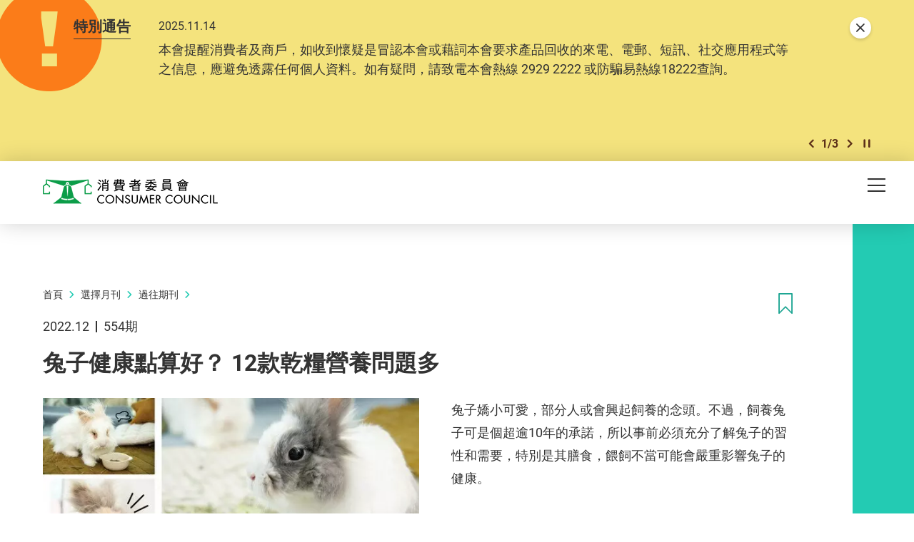

--- FILE ---
content_type: text/html; charset=utf-8
request_url: https://www.consumer.org.hk/tc/article/554-rabbit-feed/554-rabbit-feed-tips
body_size: 66789
content:
<!DOCTYPE html><!--[if lte IE 9]><html class="no-js lte-ie9 lang-tc" lang="zh-hk"><![endif]--><!--[if gt IE 9]><!--><html class="no-js lang-tc" lang="zh-hk"><!--<![endif]--><head><meta charset="utf-8"><meta content="IE=edge" http-equiv="X-UA-Compatible"><meta name="viewport" content="width=device-width, initial-scale=1, shrink-to-fit=no"><link rel="apple-touch-icon" sizes="180x180" href="/assets/shared/img/favicon/apple-touch-icon.png"><link rel="icon" type="image/png" href="/assets/shared/img/favicon/favicon-32x32.png" sizes="32x32"><link rel="icon" type="image/png" href="/assets/shared/img/favicon/favicon-16x16.png" sizes="16x16"><link rel="manifest" href="/assets/shared/img/favicon/manifest.json"><link rel="shortcut icon" href="/assets/shared/img/favicon/favicon.ico"><meta name="msapplication-TileColor" content="#069b7d"><meta name="msapplication-config" content="/assets/shared/img/favicon/browserconfig.xml"><meta name="theme-color" content="#ffffff"><meta  property="og:url" content="https://www.consumer.org.hk/tc/article/554-rabbit-feed/554-rabbit-feed-tips" /><meta  name="twitter:card" content="summary" /><meta  name="twitter:image" content="https://www.consumer.org.hk/f/article/418182/1200c630/554-rabbit-feed.jpg" /><meta  property="og:image" content="https://www.consumer.org.hk/f/article/418182/1200c630/554-rabbit-feed.jpg" /><meta  property="og:image:width" content="1200" /><meta  property="og:image:height" content="630" /><meta  name="twitter:title" content="兔子健康點算好？ 12款乾糧營養問題多 - 消費者委員會" /><meta  property="og:title" content="兔子健康點算好？ 12款乾糧營養問題多 - 消費者委員會" /><base href="//www.consumer.org.hk/tc/" /><!--[if lt IE 9]><script src="/assets/shared/js/theorigo/base_href_fix.js" type="text/javascript"></script><![endif]--><script>
            var add_url = '/tc/checkout/cart/add';
            var cart_url = '/tc/checkout/cart';
            var fuel_url = '//oil-price.consumer.org.hk';
            </script><title>兔子健康點算好？ 12款乾糧營養問題多 - 消費者委員會</title><link rel="stylesheet" href="/assets/themes/main/css/style.css?timestamp=1745890999" media="all"><!-- Google Tag Manager --><script>(function(w,d,s,l,i){w[l]=w[l]||[];w[l].push({'gtm.start':
new Date().getTime(),event:'gtm.js'});var f=d.getElementsByTagName(s)[0],
j=d.createElement(s),dl=l!='dataLayer'?'&l='+l:'';j.async=true;j.src=
'https://www.googletagmanager.com/gtm.js?id='+i+dl;f.parentNode.insertBefore(j,f);
})(window,document,'script','dataLayer','GTM-TL4CGH9');</script><!-- End Google Tag Manager --><!--[if lt IE 9]><script src="/assets/shared/js/lib/html5shiv.min.js" type="text/javascript"></script><![endif]--><script src="/assets/shared/js/lib/default.min.js"></script><noscript><style>
      [data-aos],
      .plans-full[data-aos]:not(.aos-animate) .plans-full__blk {
        visibility: visible !important;
        opacity: 1 !important;
        transform: none !important;
      }
      </style></noscript><!-- Google Tag Manager --><script>(function(w,d,s,l,i){w[l]=w[l]||[];w[l].push({'gtm.start':
new Date().getTime(),event:'gtm.js'});var f=d.getElementsByTagName(s)[0],
j=d.createElement(s),dl=l!='dataLayer'?'&l='+l:'';j.async=true;j.src=
'https://www.googletagmanager.com/gtm.js?id='+i+dl;f.parentNode.insertBefore(j,f);
})(window,document,'script','dataLayer','GTM-5HJN7FW');</script><!-- End Google Tag Manager --></head><body class="lang-tc header-solid"><!-- Google Tag Manager (noscript) --><noscript><iframe src="https://www.googletagmanager.com/ns.html?id=GTM-TL4CGH9" height="0" width="0" style="display:none;visibility:hidden"></iframe></noscript><!-- End Google Tag Manager (noscript) --><div class="wrapper"><noscript><div class="no-js-alert"><span><strong>注意： </strong> JavaScript並未啟用。請啟用JavaScript瀏覽本網站。</span></div></noscript><a class="sr-only sr-only-focusable" id="skip-to-content" href="/tc/article/554-rabbit-feed/554-rabbit-feed-tips#skip-start">Skip to main content</a><div class="header-wrap" data-announcement-json="/tc/announcement/data.json"><header class="page-head"><div class="container"><div class="page-head__inner"><div class="page-head__top"><div class="page-head__left"><div class="main-logo-gp"><div class="main-logo-gp__main"><a href="/tc" class="js-page-logo main-logo-gp__main-link"><span class="sr-only">消費者委員會</span><img src="/assets/shared/img/main-logo.png" srcset="/assets/shared/img/main-logo@2x.png 2x" alt="" class="main-logo-gp__main-img"><img src="/assets/shared/img/main-logo--rev.png" srcset="/assets/shared/img/main-logo--rev@2x.png 2x" alt="" class="main-logo-gp__main-img main-logo-gp__main-img--rev" aria-hidden="true"></a></div></div></div><div class="page-head__right"><ul class="tools"><li class="tools__itm announcement-button-wrap d-none"><button class="announcement-button js-open-announcement link-tdn-hover-tdu"><span class="ico ico--circle-mark announcement-button__icon" aria-hidden="true"></span><span class="announcement-button__text">特別通告</span></button></li><li class="tools__itm d-none d-xl-flex"><a href="/tc/bookmark" class="d-flex align-items-center tools__link link-tdn-hover-tdu"><span class="text-green ico ico--bookmark-solid mr-1 lh-1 f-1pt1em" aria-hidden="true"></span>已收藏文章</a></li><li class="tools__itm d-none d-xl-flex"><a href="/tc/contact-us" class="tools__link link-tdn-hover-tdu">聯絡我們</a></li><li class="tools__itm d-none d-xl-flex"><ul class="soc-blk"><li class="soc-blk__itm"><a href="https://www.facebook.com/hongkongchoice/" target="_blank" rel="noopener" class="soc-blk__link tools__link"><span class="ico ico--circle-facebook" aria-hidden="true"></span><span class="sr-only">Facebook</span></a></li><li class="soc-blk__itm"><a href="https://www.instagram.com/consumercouncilhk/" target="_blank" rel="noopener" class="soc-blk__link tools__link"><span class="ico ico--circle-ig" aria-hidden="true"></span><span class="sr-only">Instagram</span></a></li><li class="soc-blk__itm"><a href="https://www.youtube.com/channel/UCy5bjMXbFPglSBNDXfivtOA" target="_blank" rel="noopener" class="soc-blk__link tools__link"><span class="ico ico--circle-youtube" aria-hidden="true"></span><span class="sr-only">Youtube</span></a></li><li class="soc-blk__itm"><a href="/tc/wechat" class="soc-blk__link tools__link"><span class="ico ico--circle-wechat" aria-hidden="true"></span><span class="sr-only">WeChat</span></a></li></ul></li><li class="tools__itm d-none d-xl-flex"><ul class="lang-blk"><li class="lang-blk__itm"><a href="/sc/article/554-rabbit-feed/554-rabbit-feed-tips" data-url="/sc/article/554-rabbit-feed/554-rabbit-feed-tips" class="lang-blk__link tools__link link-tdn-hover-tdu js-lang-link">简</a></li></ul></li><li class="tools__itm d-none d-xl-flex"><div class="dropdown dropdown--share social js-social-whole share-dropdown"><button class="dropdown__btn tools__link share-dropdown__btn" id="dropdown-share" data-toggle="dropdown" data-display="static" aria-haspopup="true" aria-expanded="false" type="button"><span class="sr-only">分享到</span><span class="ico ico--share"></span></button><div class="share-dropdown__dropdown dropdown__menu dropdown-menu dropdown-menu-right" aria-labelledby="dropdown-share"><ul class="social__list "><li><a class="social__link social__link--facebook" data-media="facebook" href="javascript:;"><span class="ico ico--facebook"></span>Facebook</a></li><li><a class="social__link social__link--twitter" data-media="twitter" href="javascript:;"><span class="ico ico--twitter"></span>Twitter</a></li><li><a class="social__link social__link--whatsapp" data-media="whatsapp" href="javascript:;"><span class="ico ico--whatsapp"></span>WhatsApp</a></li><li><a class="social__link social__link--weibo" data-media="weibo" href="javascript:;"><span class="ico ico--sina-weibo"></span>Weibo</a></li><li><a class="social__link social__link--mail" data-media="email" href="javascript:;"><span class="ico ico--email"></span>Email</a></li></ul></div></div></li><li class="tools__itm dropdown dropdown--search search d-none d-xl-inline-flex"><button class="dropdown__btn tools__link js-dropdown-search" id="dropdown-search" data-toggle="dropdown" data-display="static" aria-haspopup="true" aria-expanded="false" type="button"><span class="sr-only">開啟搜尋框</span><span class="ico ico--search" aria-hidden="true"></span></button><div class="search__dropdown dropdown__menu dropdown-menu dropdown-menu-right" aria-labelledby="dropdown-search"><div class="search__dropdown-inner"><form class="search-form" method="get" action="/tc/search" role="search" aria-label="site"><label class="sr-only" for="search_input_header">頁首的搜尋框</label><input autocomplete="off" class="search-form__box" id="search_input_header" type="search" name="q" placeholder="搜尋"><button class="search-form__btn sr-only" type="submit"><span class="sr-only">搜尋</span><span class="ico ico--search" aria-hidden="true"></span></button></form><button class="js-bs-dropdown-close search__dropdown-close"><span class="ico ico--cross"></span><span class="sr-only">關閉搜尋框</span></button></div></div></li></ul></div></div><div class="page-head__bottom"><div class="mn d-none d-xl-block mr-5"><nav class="mn__nav"><ul class="items-long mn__list--1"><li class="mn__item--1 has-sub submenu_lv1 mn__item--mega-menu" ><a class="mn__link--1" href="/tc/choice-magazine" ><span class="mn__text--1">選擇月刊</span></a><div class="mn__plate"><div class="container"><div class="mn__plate-inner"><ul class="mn__list--2"><li class="mn__item--2" ><a class="mn__link--2" href="/tc/choice-magazine/2025-free-choice" ><span class="mn__text--2">《選擇》免費睇</span></a><!--2025-FREE-CHOICE--></li><li class="mn__item--2 has-sub submenu_lv2 sub-trigger" ><a class="mn__link--2" href="javascript:void(0);" ><span class="mn__text--2">測試及調查</span></a><ul class="items-long mn__list--3"><li class="mn__item--3" ><a class="mn__link--3" href="/tc/testing-report/home-appliances" ><span class="mn__text--3">家庭電器</span></a></li><li class="mn__item--3" ><a class="mn__link--3" href="/tc/testing-report/electronics-and-audio-and-video" ><span class="mn__text--3">電子及影音</span></a></li><li class="mn__item--3" ><a class="mn__link--3" href="/tc/testing-report/food-drink" ><span class="mn__text--3">食物及飲品</span></a></li><li class="mn__item--3" ><a class="mn__link--3" href="/tc/testing-report/household-products" ><span class="mn__text--3">家居用品</span></a></li><li class="mn__item--3" ><a class="mn__link--3" href="/tc/testing-report/childrens-products" ><span class="mn__text--3">兒童用品</span></a></li><li class="mn__item--3" ><a class="mn__link--3" href="/tc/testing-report/service-industry" ><span class="mn__text--3">服務 </span></a></li><li class="mn__item--3" ><a class="mn__link--3" href="/tc/testing-report/sustainable-consumption" ><span class="mn__text--3">可持續消費</span></a></li><li class="mn__item--3" ><a class="mn__link--3" href="/tc/testing-report/personal-finance" ><span class="mn__text--3">個人理財</span></a></li><li class="mn__item--3" ><a class="mn__link--3" href="/tc/testing-report/health-and-beauty" ><span class="mn__text--3">健康及美容</span></a></li><li class="mn__item--3" ><a class="mn__link--3" href="/tc/testing-report/travel-leisure" ><span class="mn__text--3">消閒及汽車</span></a></li><li class="mn__item--3" ><a class="mn__link--3" href="/tc/testing-report/other" ><span class="mn__text--3">其他</span></a></li></ul><!--TESTING-REPORT--></li><li class="mn__item--2" ><a class="mn__link--2" href="/tc/issue/latest" ><span class="mn__text--2">最新一期</span></a><!--LATEST-ISSUE--></li><li class="mn__item--2" ><a class="mn__link--2" href="/tc/issue/all" ><span class="mn__text--2">過往期刊</span></a><!--ISSUE--></li></ul></div></div></div><!--CHOICE-MAGAZINE--></li><li class="mn__item--1 has-sub submenu_lv1" ><a class="mn__link--1" href="/tc/price-comparison-tools" ><span class="mn__text--1">格價工具</span></a><ul class="mn__list--2"><li class="mn__item--2" ><a class="mn__link--2" href="https://online-price-watch.consumer.org.hk/opw/?lang=tc" target="_blank" rel="noopener" ><span class="mn__text--2">網上價格一覽通</span></a><!--ONLINE-PRICE-WATCH--></li><li class="mn__item--2" ><a class="mn__link--2" href="https://oil-price.consumer.org.hk/tc" target="_blank" rel="noopener" ><span class="mn__text--2">油價資訊通</span></a><!--OIL-PRICE-WATCH--></li><li class="mn__item--2" ><a class="mn__link--2" href="/tc/price-comparison-tools/infant-formula-price-survey" ><span class="mn__text--2">嬰幼兒奶粉價格調查</span></a><!--INFANT-FORMULA-PRICE-SURVEY--></li></ul><!--PRICE-COMPARISON-TOOLS--></li><li class="mn__item--1 has-sub submenu_lv1" ><a class="mn__link--1" href="/tc/advocacy" ><span class="mn__text--1">倡議</span></a><ul class="mn__list--2"><li class="mn__item--2" ><a class="mn__link--2" href="/tc/advocacy/study-report" ><span class="mn__text--2">硏究報告</span></a><!--STUDY-REPORT--></li><li class="mn__item--2" ><a class="mn__link--2" href="/tc/advocacy/consultation-papers" ><span class="mn__text--2">意見書</span></a><!--CONSULTATION-PAPERS--></li><li class="mn__item--2" ><a class="mn__link--2" href="/tc/advocacy/polling" ><span class="mn__text--2">發表意見</span></a><!--POLLING--></li></ul><!--ADVOCACY--></li><li class="mn__item--1 has-sub submenu_lv1" ><a class="mn__link--1" href="/tc/consumer-education" ><span class="mn__text--1">消費者教育</span></a><ul class="mn__list--2"><li class="mn__item--2" ><a class="mn__link--2" href="/tc/consumer-education/primary-school-education-programme" ><span class="mn__text--2">小學生教育計劃</span></a><!--PRIMARY-SCHOOL-EDUCATION-PROGRAMME--></li><li class="mn__item--2" ><a class="mn__link--2" href="/tc/consumer-education/secondary-school-education-programme" ><span class="mn__text--2">中學生教育計劃</span></a><!--SECONDARY-SCHOOL-EDUCATION-PROGRAMME--></li><li class="mn__item--2" ><a class="mn__link--2" href="/tc/consumer-education/support-programme-for-persons-with-special-needs" ><span class="mn__text--2">特殊需要人士支援計劃</span></a><!--SUPPORT-PROGRAMME-FOR-PERSONS-WITH-SPECIAL-NEEDS--></li><li class="mn__item--2" ><a class="mn__link--2" href="/tc/consumer-education/pilot-educator-scheme-for-senior-citizens" ><span class="mn__text--2">智齡消費教育大使計劃</span></a><!--PILOT-EDUCATOR-SCHEME-FOR-SENIOR-CITIZENS--></li><li class="mn__item--2" ><a class="mn__link--2" href="/tc/consumer-education/consumer-rights-talks" ><span class="mn__text--2">消費權益講座</span></a><!--CONSUMER-RIGHTS-TALKS--></li></ul><!--CONSUMER-EDUCATION--></li><li class="mn__item--1 has-sub submenu_lv1" ><a class="mn__link--1" href="/tc/shopping-guide" ><span class="mn__text--1">消費全攻略</span></a><ul class="items-long mn__list--2"><li class="mn__item--2" ><a class="mn__link--2" href="/tc/shopping-guide/trivia" ><span class="mn__text--2">冷知識</span></a><!--TRIVIA--></li><li class="mn__item--2" ><a class="mn__link--2" href="/tc/shopping-guide/tips" ><span class="mn__text--2">懶人包</span></a><!--TIPS--></li><li class="mn__item--2" ><a class="mn__link--2" href="/tc/shopping-guide/features" ><span class="mn__text--2">特集</span></a><!--FEATURES--></li><li class="mn__item--2" ><a class="mn__link--2" href="/tc/shopping-guide/silver-hair-market" ><span class="mn__text--2">銀髮一族</span></a><!--SILVER-HAIR-MARKET--></li><li class="mn__item--2" ><a class="mn__link--2" href="/tc/shopping-guide/food-and-cooking" ><span class="mn__text--2">飲食煮意</span></a><!--FOOD-AND-COOKING--></li><li class="mn__item--2" ><a class="mn__link--2" href="/tc/shopping-guide/tech-savvy" ><span class="mn__text--2">科技達人</span></a><!--TECH-SAVVY--></li><li class="mn__item--2" ><a class="mn__link--2" href="/tc/shopping-guide/health-and-beauty" ><span class="mn__text--2">健康美容</span></a><!--HEALTH-AND-BEAUTY--></li><li class="mn__item--2" ><a class="mn__link--2" href="/tc/shopping-guide/life-and-financial-planning" ><span class="mn__text--2">規劃人生</span></a><!--LIFE-AND-FINANCIAL-PLANNING--></li><li class="mn__item--2" ><a class="mn__link--2" href="/tc/shopping-guide/leisure-and-entertainment" ><span class="mn__text--2">消閒娛樂</span></a><!--LEISURE-AND-ENTERTAINMENT--></li><li class="mn__item--2" ><a class="mn__link--2" href="/tc/shopping-guide/home-appliances" ><span class="mn__text--2">家品家電</span></a><!--HOME-APPLIANCES--></li><li class="mn__item--2" ><a class="mn__link--2" href="/tc/shopping-guide/family-and-kids" ><span class="mn__text--2">親子時光</span></a><!--FAMILY-AND-KIDS--></li><li class="mn__item--2" ><a class="mn__link--2" href="/tc/shopping-guide/green-living" ><span class="mn__text--2">綠色生活</span></a><!--GREEN-LIVING--></li></ul><!--SHOPPING-GUIDE--></li><li class="mn__item--1 has-sub submenu_lv1" ><a class="mn__link--1" href="/tc/consumer-protection" ><span class="mn__text--1">消費保障</span></a><ul class="mn__list--2"><li class="mn__item--2" ><a class="mn__link--2" href="/tc/consumer-protection/consumer-protection" ><span class="mn__text--2">保障消費權益相關法例</span></a><!--CONSUMER-PROTECTION--></li><li class="mn__item--2" ><a class="mn__link--2" href="/tc/consumer-protection/sustainable-consumption" ><span class="mn__text--2">可持續消費</span></a><!--SUSTAINABLE-CONSUMPTION--></li><li class="mn__item--2" ><a class="mn__link--2" href="/tc/consumer-protection/code-of-business-practice" ><span class="mn__text--2">營商實務守則</span></a><!--CODE-OF-BUSINESS-PRACTICE--></li><li class="mn__item--2" ><a class="mn__link--2" href="/tc/consumer-alert" ><span class="mn__text--2">消費警示</span></a><!--CONSUMER-ALERT--></li><li class="mn__item--2" ><a class="mn__link--2" href="/tc/consumer-protection/gba-smart-guide-residential-properties" ><span class="mn__text--2">大灣區住房錦囊</span></a><!--GBA-SMART-GUIDE-RESIDENTIAL-PROPERTIES--></li></ul><!--CONSUMER-PROTECTION--></li><li class="mn__item--1" ><a class="mn__link--1" href="/tc/smart-seniors" ><span class="mn__text--1">智齡生活</span></a><!--SMART-SENIORS--></li><li class="mn__item--1 has-sub submenu_lv1" ><a class="mn__link--1" href="/tc/complaints-and-services" ><span class="mn__text--1">投訴及服務</span></a><ul class="items-long mn__list--2"><li class="mn__item--2" ><a class="mn__link--2" href="/tc/complaints-and-services/complaint-figures" ><span class="mn__text--2">投訴數字</span></a><!--COMPLAINT-FIGURES--></li><li class="mn__item--2" ><a class="mn__link--2" href="/tc/complaints-and-services/complaint-record" ><span class="mn__text--2">投訴實錄</span></a><!--COMPLAINT-RECORD--></li><li class="mn__item--2 has-sub submenu_lv2" ><a class="mn__link--2" href="/tc/complaints-and-services/complaint-and-enquiry-channels" ><span class="mn__text--2">投訴及查詢途徑</span></a><ul class="mn__list--3"><li class="mn__item--3" ><a class="mn__link--3" href="https://ecomplaint.consumer.org.hk/?lang=hk" target="_blank" rel="noopener" ><span class="mn__text--3">前往網上平台</span></a></li></ul><!--COMPLAINT-AND-ENQUIRY-CHANNELS--></li><li class="mn__item--2" ><a class="mn__link--2" href="/tc/complaints-and-services/faq" ><span class="mn__text--2">常見問題</span></a><!--FAQ--></li><li class="mn__item--2" ><a class="mn__link--2" href="/tc/complaints-and-services/consumer-legal-action-fund" ><span class="mn__text--2">消費者訴訟基金</span></a><!--CONSUMER-LEGAL-ACTION-FUND--></li><li class="mn__item--2" ><a class="mn__link--2" href="/tc/complaints-and-services/named-firms" ><span class="mn__text--2">被點名的商號</span></a><!--NAMED-FIRMS--></li><li class="mn__item--2" ><a class="mn__link--2" href="/tc/complaints-and-services/sanctioned-traders" ><span class="mn__text--2">不良商戶名單</span></a><!--SANCTIONED-TRADERS--></li><li class="mn__item--2" ><a class="mn__link--2" href="/tc/complaints-and-services/racial-equality-measures" ><span class="mn__text--2">促進種族平等措施</span></a><!--RACIAL-EQUALITY-MEASURES--></li><li class="mn__item--2" ><a class="mn__link--2" href="/tc/complaints-and-services/elderly-hotline" ><span class="mn__text--2">智齡消委會熱線</span></a><!--ELDERLY-HOTLINE--></li><li class="mn__item--2" ><a class="mn__link--2" href="/tc/complaints-and-services/wechat-mini-program" ><span class="mn__text--2">投訴查詢微信小程序</span></a><!--WECHAT-MINI-PROGRAM--></li></ul><!--COMPLAINTS-AND-SERVICES--></li><li class="mn__item--1 has-sub submenu_lv1" ><a class="mn__link--1" href="/tc/resource-centre" ><span class="mn__text--1">資源中心</span></a><ul class="mn__list--2"><li class="mn__item--2" ><a class="mn__link--2" href="/tc/press-release" ><span class="mn__text--2">新聞稿</span></a><!--PRESS-RELEASES--></li><li class="mn__item--2" ><a class="mn__link--2" href="/tc/event" ><span class="mn__text--2">活動</span></a><!--EVENTS--></li><li class="mn__item--2" ><a class="mn__link--2" href="/tc/annual-report" ><span class="mn__text--2">年報</span></a><!--ANNUAL-REPORTS--></li><li class="mn__item--2" ><a class="mn__link--2" href="/tc/media-library" ><span class="mn__text--2">多媒體庫</span></a><!--MULTIMEDIA-LIBRARY--></li></ul><!--RESOURCE-CENTRE--></li><li class="mn__item--1 has-sub submenu_lv1" ><a class="mn__link--1" href="/tc/about-us" ><span class="mn__text--1">關於我們</span></a><ul class="items-long mn__list--2"><li class="mn__item--2" ><a class="mn__link--2" href="/tc/about-us/mission-and-vision" ><span class="mn__text--2">使命和職能</span></a><!--MISSION-AND-VISION--></li><li class="mn__item--2" ><a class="mn__link--2" href="/tc/organization-structure" ><span class="mn__text--2">組織架構</span></a><!--ORGANISATION-STRUCTURE--></li><li class="mn__item--2" ><a class="mn__link--2" href="/tc/about-us/message-from-chairman" ><span class="mn__text--2">主席的話</span></a><!--MESSAGE-FROM-CHAIRMAN--></li><li class="mn__item--2" ><a class="mn__link--2" href="/tc/about-us/message-from-chief-executive" ><span class="mn__text--2">總幹事的話</span></a><!--MESSAGE-FROM-CHIEF-EXECUTIVE--></li><li class="mn__item--2" ><a class="mn__link--2" href="/tc/history" ><span class="mn__text--2">消委會歷史</span></a><!--OUR-HISTORY--></li><li class="mn__item--2" ><a class="mn__link--2" href="/tc/about-us/performance-pledge" ><span class="mn__text--2">服務承諾</span></a><!--PERFORMANCE-PLEDGE--></li><li class="mn__item--2" ><a class="mn__link--2" href="/tc/about-us/commendations-and-compliments" ><span class="mn__text--2">嘉許與感謝</span></a><!--COMMENDATIONS-AND-COMPLIMENTS--></li><li class="mn__item--2" ><a class="mn__link--2" href="/tc/career" ><span class="mn__text--2">加入我們</span></a><!--CAREER--></li><li class="mn__item--2" ><a class="mn__link--2" href="/tc/tender-notice" ><span class="mn__text--2">招標公告</span></a><!--TENDER-NOTICES--></li></ul><!--ABOUT-US--></li></ul></nav></div><div class="page-head__append"><div class="btn-row flex-nowrap"><div class="btn-row__blk align-self-center d-flex d-xl-none ml-md-2 ml-xl-0"><button class="mTrigger" id="mobile-menu-trigger" data-toggle="modal" data-target="#mobile-menu"><span class="mTrigger__icon"><span class="sr-only">目錄</span><span class="ico ico--menu"></span></span></button></div></div></div></div></div></div></header></div><div class="modal mobile-menu fade " tabindex="-1" role="dialog" id="mobile-menu" aria-labelledby="mobile-menu-trigger" aria-hidden="true"><div class="modal-dialog mobile-menu__dialog" role="document"><div class="mobile-menu__inner"><div class="mobile-menu__container"><div class="mobile-menu__top"><button role="button" class="mobile-menu__close ml-auto" data-dismiss="modal" aria-label="Close"><span class="ico ico--cross mobile-menu__close-icon" aria-hidden="true"></span></button></div></div><div class="mobile-menu__main-ctrl"><div class="mobile-menu__main"><div class="mobile-menu__container"><ul class="items-long mb-mn__list--1"><li class="mb-mn__item--1 has-sub" ><a class="mb-mn__link--1" href="/tc/choice-magazine" ><span class="mn__text--1">選擇月刊</span></a><a href="javascript:;" aria-haspopup="true" class="i-arrow i-arrow-down ico ico--down-lg"><span class="sr-only">打開/關閉</span></a><ul class="mb-mn__list--2"><li class="mb-mn__item--2" ><a class="mb-mn__link--2" href="/tc/choice-magazine/2025-free-choice" ><span class="mn__text--2">《選擇》免費睇</span></a><!--2025-FREE-CHOICE-MOBILE--></li><li class="mb-mn__item--2 has-sub sub-trigger" ><a class="mb-mn__link--2" href="javascript:void(0);" ><span class="mn__text--2">測試及調查</span></a><a href="javascript:;" aria-haspopup="true" class="i-arrow i-arrow-down ico ico--down-lg"><span class="sr-only">打開/關閉</span></a><ul class="items-long mb-mn__list--3"><li class="mb-mn__item--3" ><a class="mb-mn__link--3" href="/tc/testing-report/home-appliances" ><span class="mn__text--3">家庭電器</span></a></li><li class="mb-mn__item--3" ><a class="mb-mn__link--3" href="/tc/testing-report/electronics-and-audio-and-video" ><span class="mn__text--3">電子及影音</span></a></li><li class="mb-mn__item--3" ><a class="mb-mn__link--3" href="/tc/testing-report/food-drink" ><span class="mn__text--3">食物及飲品</span></a></li><li class="mb-mn__item--3" ><a class="mb-mn__link--3" href="/tc/testing-report/household-products" ><span class="mn__text--3">家居用品</span></a></li><li class="mb-mn__item--3" ><a class="mb-mn__link--3" href="/tc/testing-report/childrens-products" ><span class="mn__text--3">兒童用品</span></a></li><li class="mb-mn__item--3" ><a class="mb-mn__link--3" href="/tc/testing-report/service-industry" ><span class="mn__text--3">服務 </span></a></li><li class="mb-mn__item--3" ><a class="mb-mn__link--3" href="/tc/testing-report/sustainable-consumption" ><span class="mn__text--3">可持續消費</span></a></li><li class="mb-mn__item--3" ><a class="mb-mn__link--3" href="/tc/testing-report/personal-finance" ><span class="mn__text--3">個人理財</span></a></li><li class="mb-mn__item--3" ><a class="mb-mn__link--3" href="/tc/testing-report/health-and-beauty" ><span class="mn__text--3">健康及美容</span></a></li><li class="mb-mn__item--3" ><a class="mb-mn__link--3" href="/tc/testing-report/travel-leisure" ><span class="mn__text--3">消閒及汽車</span></a></li><li class="mb-mn__item--3" ><a class="mb-mn__link--3" href="/tc/testing-report/other" ><span class="mn__text--3">其他</span></a></li></ul><a href="javascript:;" aria-haspopup="true" class="i-arrow i-arrow-down ico ico--down-lg"><span class="sr-only">打開/關閉</span></a><!--TESTING-REPORT-MOBILE--></li><li class="mb-mn__item--2" ><a class="mb-mn__link--2" href="/tc/issue/latest" ><span class="mn__text--2">最新一期</span></a><!--LATEST-ISSUE-MOBILE--></li><li class="mb-mn__item--2" ><a class="mb-mn__link--2" href="/tc/issue/all" ><span class="mn__text--2">過往期刊</span></a><!--ISSUE-MOBILE--></li></ul><!--CHOICE-MAGAZINE-MOBILE--></li><li class="mb-mn__item--1 has-sub" ><a class="mb-mn__link--1" href="/tc/price-comparison-tools" ><span class="mn__text--1">格價工具</span></a><a href="javascript:;" aria-haspopup="true" class="i-arrow i-arrow-down ico ico--down-lg"><span class="sr-only">打開/關閉</span></a><ul class="mb-mn__list--2"><li class="mb-mn__item--2" ><a class="mb-mn__link--2" href="https://online-price-watch.consumer.org.hk/opw/?lang=tc" target="_blank" rel="noopener" ><span class="mn__text--2">網上價格一覽通</span></a><!--ONLINE-PRICE-WATCH-MOBILE--></li><li class="mb-mn__item--2" ><a class="mb-mn__link--2" href="https://oil-price.consumer.org.hk/tc" target="_blank" rel="noopener" ><span class="mn__text--2">油價資訊通</span></a><!--OIL-PRICE-WATCH-MOBILE--></li><li class="mb-mn__item--2" ><a class="mb-mn__link--2" href="/tc/price-comparison-tools/infant-formula-price-survey" ><span class="mn__text--2">嬰幼兒奶粉價格調查</span></a><!--INFANT-FORMULA-PRICE-SURVEY-MOBILE--></li></ul><!--PRICE-COMPARISON-TOOLS-MOBILE--></li><li class="mb-mn__item--1 has-sub" ><a class="mb-mn__link--1" href="/tc/advocacy" ><span class="mn__text--1">倡議</span></a><a href="javascript:;" aria-haspopup="true" class="i-arrow i-arrow-down ico ico--down-lg"><span class="sr-only">打開/關閉</span></a><ul class="mb-mn__list--2"><li class="mb-mn__item--2" ><a class="mb-mn__link--2" href="/tc/advocacy/study-report" ><span class="mn__text--2">硏究報告</span></a><!--STUDY-REPORT-MOBILE--></li><li class="mb-mn__item--2" ><a class="mb-mn__link--2" href="/tc/advocacy/consultation-papers" ><span class="mn__text--2">意見書</span></a><!--CONSULTATION-PAPERS-MOBILE--></li><li class="mb-mn__item--2" ><a class="mb-mn__link--2" href="/tc/advocacy/polling" ><span class="mn__text--2">發表意見</span></a><!--POLLING-MOBILE--></li></ul><!--ADVOCACY-MOBILE--></li><li class="mb-mn__item--1 has-sub" ><a class="mb-mn__link--1" href="/tc/consumer-education" ><span class="mn__text--1">消費者教育</span></a><a href="javascript:;" aria-haspopup="true" class="i-arrow i-arrow-down ico ico--down-lg"><span class="sr-only">打開/關閉</span></a><ul class="mb-mn__list--2"><li class="mb-mn__item--2" ><a class="mb-mn__link--2" href="/tc/consumer-education/primary-school-education-programme" ><span class="mn__text--2">小學生教育計劃</span></a><!--PRIMARY-SCHOOL-EDUCATION-PROGRAMME-MOBILE--></li><li class="mb-mn__item--2" ><a class="mb-mn__link--2" href="/tc/consumer-education/secondary-school-education-programme" ><span class="mn__text--2">中學生教育計劃</span></a><!--SECONDARY-SCHOOL-EDUCATION-PROGRAMME-MOBILE--></li><li class="mb-mn__item--2" ><a class="mb-mn__link--2" href="/tc/consumer-education/support-programme-for-persons-with-special-needs" ><span class="mn__text--2">特殊需要人士支援計劃</span></a><!--SUPPORT-PROGRAMME-FOR-PERSONS-WITH-SPECIAL-NEEDS-MOBILE--></li><li class="mb-mn__item--2" ><a class="mb-mn__link--2" href="/tc/consumer-education/pilot-educator-scheme-for-senior-citizens" ><span class="mn__text--2">智齡消費教育大使計劃</span></a><!--PILOT-EDUCATOR-SCHEME-FOR-SENIOR-CITIZENS-MOBILE--></li><li class="mb-mn__item--2" ><a class="mb-mn__link--2" href="/tc/consumer-education/consumer-rights-talks" ><span class="mn__text--2">消費權益講座</span></a><!--CONSUMER-RIGHTS-TALKS-MOBILE--></li></ul><!--CONSUMER-EDUCATION-MOBILE--></li><li class="mb-mn__item--1 has-sub" ><a class="mb-mn__link--1" href="/tc/shopping-guide" ><span class="mn__text--1">消費全攻略</span></a><a href="javascript:;" aria-haspopup="true" class="i-arrow i-arrow-down ico ico--down-lg"><span class="sr-only">打開/關閉</span></a><ul class="items-long mb-mn__list--2"><li class="mb-mn__item--2" ><a class="mb-mn__link--2" href="/tc/shopping-guide/trivia" ><span class="mn__text--2">冷知識</span></a><!--TRIVIA-MOBILE--></li><li class="mb-mn__item--2" ><a class="mb-mn__link--2" href="/tc/shopping-guide/tips" ><span class="mn__text--2">懶人包</span></a><!--TIPS-MOBILE--></li><li class="mb-mn__item--2" ><a class="mb-mn__link--2" href="/tc/shopping-guide/features" ><span class="mn__text--2">特集</span></a><!--FEATURES-MOBILE--></li><li class="mb-mn__item--2" ><a class="mb-mn__link--2" href="/tc/shopping-guide/silver-hair-market" ><span class="mn__text--2">銀髮一族</span></a><!--SILVER-HAIR-MARKET-MOBILE--></li><li class="mb-mn__item--2" ><a class="mb-mn__link--2" href="/tc/shopping-guide/food-and-cooking" ><span class="mn__text--2">飲食煮意</span></a><!--FOOD-AND-COOKING-MOBILE--></li><li class="mb-mn__item--2" ><a class="mb-mn__link--2" href="/tc/shopping-guide/tech-savvy" ><span class="mn__text--2">科技達人</span></a><!--TECH-SAVVY-MOBILE--></li><li class="mb-mn__item--2" ><a class="mb-mn__link--2" href="/tc/shopping-guide/health-and-beauty" ><span class="mn__text--2">健康美容</span></a><!--HEALTH-AND-BEAUTY-MOBILE--></li><li class="mb-mn__item--2" ><a class="mb-mn__link--2" href="/tc/shopping-guide/life-and-financial-planning" ><span class="mn__text--2">規劃人生</span></a><!--LIFE-AND-FINANCIAL-PLANNING-MOBILE--></li><li class="mb-mn__item--2" ><a class="mb-mn__link--2" href="/tc/shopping-guide/leisure-and-entertainment" ><span class="mn__text--2">消閒娛樂</span></a><!--LEISURE-AND-ENTERTAINMENT-MOBILE--></li><li class="mb-mn__item--2" ><a class="mb-mn__link--2" href="/tc/shopping-guide/home-appliances" ><span class="mn__text--2">家品家電</span></a><!--HOME-APPLIANCES-MOBILE--></li><li class="mb-mn__item--2" ><a class="mb-mn__link--2" href="/tc/shopping-guide/family-and-kids" ><span class="mn__text--2">親子時光</span></a><!--FAMILY-AND-KIDS-MOBILE--></li><li class="mb-mn__item--2" ><a class="mb-mn__link--2" href="/tc/shopping-guide/green-living" ><span class="mn__text--2">綠色生活</span></a><!--GREEN-LIVING-MOBILE--></li></ul><!--SHOPPING-GUIDE-MOBILE--></li><li class="mb-mn__item--1 has-sub" ><a class="mb-mn__link--1" href="/tc/consumer-protection" ><span class="mn__text--1">消費保障</span></a><a href="javascript:;" aria-haspopup="true" class="i-arrow i-arrow-down ico ico--down-lg"><span class="sr-only">打開/關閉</span></a><ul class="mb-mn__list--2"><li class="mb-mn__item--2" ><a class="mb-mn__link--2" href="/tc/consumer-protection/consumer-protection" ><span class="mn__text--2">保障消費權益相關法例</span></a><!--CONSUMER-PROTECTION-MOBILE--></li><li class="mb-mn__item--2" ><a class="mb-mn__link--2" href="/tc/consumer-protection/sustainable-consumption" ><span class="mn__text--2">可持續消費</span></a><!--SUSTAINABLE-CONSUMPTION-MOBILE--></li><li class="mb-mn__item--2" ><a class="mb-mn__link--2" href="/tc/consumer-protection/code-of-business-practice" ><span class="mn__text--2">營商實務守則</span></a><!--CODE-OF-BUSINESS-PRACTICE-MOBILE--></li><li class="mb-mn__item--2" ><a class="mb-mn__link--2" href="/tc/consumer-alert" ><span class="mn__text--2">消費警示</span></a><!--CONSUMER-ALERT-MOBILE--></li><li class="mb-mn__item--2" ><a class="mb-mn__link--2" href="/tc/consumer-protection/gba-smart-guide-residential-properties" ><span class="mn__text--2">大灣區住房錦囊</span></a><!--GBA-SMART-GUIDE-RESIDENTIAL-PROPERTIES-MOBILE--></li></ul><!--CONSUMER-PROTECTION-MOBILE--></li><li class="mb-mn__item--1" ><a class="mb-mn__link--1" href="/tc/smart-seniors" ><span class="mn__text--1">智齡生活</span></a><!--SMART-SENIORS-MOBILE--></li><li class="mb-mn__item--1 has-sub" ><a class="mb-mn__link--1" href="/tc/complaints-and-services" ><span class="mn__text--1">投訴及服務</span></a><a href="javascript:;" aria-haspopup="true" class="i-arrow i-arrow-down ico ico--down-lg"><span class="sr-only">打開/關閉</span></a><ul class="items-long mb-mn__list--2"><li class="mb-mn__item--2" ><a class="mb-mn__link--2" href="/tc/complaints-and-services/complaint-figures" ><span class="mn__text--2">投訴數字</span></a><!--COMPLAINT-FIGURES-MOBILE--></li><li class="mb-mn__item--2" ><a class="mb-mn__link--2" href="/tc/complaints-and-services/complaint-record" ><span class="mn__text--2">投訴實錄</span></a><!--COMPLAINT-RECORD-MOBILE--></li><li class="mb-mn__item--2 has-sub" ><a class="mb-mn__link--2" href="/tc/complaints-and-services/complaint-and-enquiry-channels" ><span class="mn__text--2">投訴及查詢途徑</span></a><a href="javascript:;" aria-haspopup="true" class="i-arrow i-arrow-down ico ico--down-lg"><span class="sr-only">打開/關閉</span></a><ul class="mb-mn__list--3"><li class="mb-mn__item--3" ><a class="mb-mn__link--3" href="https://ecomplaint.consumer.org.hk/?lang=hk" target="_blank" rel="noopener" ><span class="mn__text--3">前往網上平台</span></a></li></ul><!--COMPLAINT-AND-ENQUIRY-CHANNELS-MOBILE--></li><li class="mb-mn__item--2" ><a class="mb-mn__link--2" href="/tc/complaints-and-services/faq" ><span class="mn__text--2">常見問題</span></a><!--FAQ-MOBILE--></li><li class="mb-mn__item--2" ><a class="mb-mn__link--2" href="/tc/complaints-and-services/consumer-legal-action-fund" ><span class="mn__text--2">消費者訴訟基金</span></a><!--CONSUMER-LEGAL-ACTION-FUND-MOBILE--></li><li class="mb-mn__item--2" ><a class="mb-mn__link--2" href="/tc/complaints-and-services/named-firms" ><span class="mn__text--2">被點名的商號</span></a><!--NAMED-FIRMS-MOBILE--></li><li class="mb-mn__item--2" ><a class="mb-mn__link--2" href="/tc/complaints-and-services/sanctioned-traders" ><span class="mn__text--2">不良商戶名單</span></a><!--SANCTIONED-TRADERS-MOBILE--></li><li class="mb-mn__item--2" ><a class="mb-mn__link--2" href="/tc/complaints-and-services/racial-equality-measures" ><span class="mn__text--2">促進種族平等措施</span></a><!--RACIAL-EQUALITY-MEASURES-MOBILE--></li><li class="mb-mn__item--2" ><a class="mb-mn__link--2" href="/tc/complaints-and-services/elderly-hotline" ><span class="mn__text--2">智齡消委會熱線</span></a><!--ELDERLY-HOTLINE-MOBILE--></li><li class="mb-mn__item--2" ><a class="mb-mn__link--2" href="/tc/complaints-and-services/wechat-mini-program" ><span class="mn__text--2">投訴查詢微信小程序</span></a><!--WECHAT-MINI-PROGRAM-MOBILE--></li></ul><!--COMPLAINTS-AND-SERVICES-MOBILE--></li><li class="mb-mn__item--1 has-sub" ><a class="mb-mn__link--1" href="/tc/resource-centre" ><span class="mn__text--1">資源中心</span></a><a href="javascript:;" aria-haspopup="true" class="i-arrow i-arrow-down ico ico--down-lg"><span class="sr-only">打開/關閉</span></a><ul class="mb-mn__list--2"><li class="mb-mn__item--2" ><a class="mb-mn__link--2" href="/tc/press-release" ><span class="mn__text--2">新聞稿</span></a><!--PRESS-RELEASES-MOBILE--></li><li class="mb-mn__item--2" ><a class="mb-mn__link--2" href="/tc/event" ><span class="mn__text--2">活動</span></a><!--EVENTS-MOBILE--></li><li class="mb-mn__item--2" ><a class="mb-mn__link--2" href="/tc/annual-report" ><span class="mn__text--2">年報</span></a><!--ANNUAL-REPORTS-MOBILE--></li><li class="mb-mn__item--2" ><a class="mb-mn__link--2" href="/tc/media-library" ><span class="mn__text--2">多媒體庫</span></a><!--MULTIMEDIA-LIBRARY-MOBILE--></li></ul><!--RESOURCE-CENTRE-MOBILE--></li><li class="mb-mn__item--1 has-sub" ><a class="mb-mn__link--1" href="/tc/about-us" ><span class="mn__text--1">關於我們</span></a><a href="javascript:;" aria-haspopup="true" class="i-arrow i-arrow-down ico ico--down-lg"><span class="sr-only">打開/關閉</span></a><ul class="items-long mb-mn__list--2"><li class="mb-mn__item--2" ><a class="mb-mn__link--2" href="/tc/about-us/mission-and-vision" ><span class="mn__text--2">使命和職能</span></a><!--MISSION-AND-VISION-MOBILE--></li><li class="mb-mn__item--2" ><a class="mb-mn__link--2" href="/tc/organization-structure" ><span class="mn__text--2">組織架構</span></a><!--ORGANISATION-STRUCTURE-MOBILE--></li><li class="mb-mn__item--2" ><a class="mb-mn__link--2" href="/tc/about-us/message-from-chairman" ><span class="mn__text--2">主席的話</span></a><!--MESSAGE-FROM-CHAIRMAN-MOBILE--></li><li class="mb-mn__item--2" ><a class="mb-mn__link--2" href="/tc/about-us/message-from-chief-executive" ><span class="mn__text--2">總幹事的話</span></a><!--MESSAGE-FROM-CHIEF-EXECUTIVE-MOBILE--></li><li class="mb-mn__item--2" ><a class="mb-mn__link--2" href="/tc/history" ><span class="mn__text--2">消委會歷史</span></a><!--OUR-HISTORY-MOBILE--></li><li class="mb-mn__item--2" ><a class="mb-mn__link--2" href="/tc/about-us/performance-pledge" ><span class="mn__text--2">服務承諾</span></a><!--PERFORMANCE-PLEDGE-MOBILE--></li><li class="mb-mn__item--2" ><a class="mb-mn__link--2" href="/tc/about-us/commendations-and-compliments" ><span class="mn__text--2">嘉許與感謝</span></a><!--COMMENDATIONS-AND-COMPLIMENTS-MOBILE--></li><li class="mb-mn__item--2" ><a class="mb-mn__link--2" href="/tc/career" ><span class="mn__text--2">加入我們</span></a><!--CAREER-MOBILE--></li><li class="mb-mn__item--2" ><a class="mb-mn__link--2" href="/tc/tender-notice" ><span class="mn__text--2">招標公告</span></a><!--TENDER-NOTICES-MOBILE--></li></ul><!--ABOUT-US-MOBILE--></li></ul><div class="mb-mn__omenu"><ul class="mb-mn__list--1"><li class="mb-mn__item--1" ><a class="mb-mn__link--1" href="/tc/contact-us" >聯絡我們</a></li></ul></div></div></div></div><div class="mobile-menu__lang-sub"><ul class="tools"><li class="tools__itm dropdown dropdown--search search mr-1 "><button class="dropdown__btn tools__link js-dropdown-search f-1pt1em" id="dropdown-search-mobile" data-toggle="dropdown" data-display="static" aria-haspopup="true" aria-expanded="false" type="button"><span class="sr-only">分享到</span><span class="ico ico--search" aria-hidden="true"></span></button><div class="search__dropdown dropdown__menu dropdown-menu dropdown-menu-right" aria-labelledby="dropdown-search-mobile"><div class="search__dropdown-inner"><form class="search-form" method="get" action="/tc/search" role="search" aria-label="site"><label class="sr-only" for="search_input">頁首的搜尋框</label><input autocomplete="off" class="search-form__box" id="search_input" type="search" name="q" placeholder="搜尋"><button class="search-form__btn sr-only" type="submit"><span class="sr-only">搜尋</span><span class="ico ico--search" aria-hidden="true"></span></button></form><button class="js-bs-dropdown-close search__dropdown-close"><span class="ico ico--cross"></span><span class="sr-only">關閉搜尋框</span></button></div></div></li><li class="tools__itm"><a href="/tc/bookmark" class="bookmark-link d-flex align-items-center tools__link link-tdn"><span class="text-green ico ico--bookmark-solid mr-1 lh-1 f-1pt2em" aria-hidden="true"></span><span class="sr-only">已收藏文章</span></a></li></ul><div class="mb-soc"><ul class="soc-blk"><li class="soc-blk__itm"><a href="https://www.facebook.com/hongkongchoice/" target="_blank" rel="noopener" class="soc-blk__link tools__link"><span class="ico ico--circle-facebook" aria-hidden="true"></span><span class="sr-only">Facebook</span></a></li><li class="soc-blk__itm"><a href="https://www.instagram.com/consumercouncilhk/" target="_blank" rel="noopener" class="soc-blk__link tools__link"><span class="ico ico--circle-ig" aria-hidden="true"></span><span class="sr-only">Instagram</span></a></li><li class="soc-blk__itm"><a href="https://www.youtube.com/channel/UCy5bjMXbFPglSBNDXfivtOA" target="_blank" rel="noopener" class="soc-blk__link tools__link"><span class="ico ico--circle-youtube" aria-hidden="true"></span><span class="sr-only">Youtube</span></a></li><li class="soc-blk__itm"><a href="/tc/wechat" class="soc-blk__link tools__link"><span class="ico ico--circle-wechat" aria-hidden="true"></span><span class="sr-only">WeChat</span></a></li></ul></div><ul class="mobile-menu-lang"><li class="mobile-menu-lang__blk"><a href="/sc/article/554-rabbit-feed/554-rabbit-feed-tips" data-url="/sc/article/554-rabbit-feed/554-rabbit-feed-tips" class="mobile-menu-lang__link js-lang-link">简</a></li></ul></div></div></div></div><main id="main" role="main"><a href="javascript:void(0)" id="skip-start" tabindex="-1">Skip to main content</a><div class="inner-container"><div class="breadcrumb f-xs mt-3 mt-lg-6pt5 mt-md-4 mb-4"><div class="container d-flex"><ul class="breadcrumb__list mr-4"><li class="breadcrumb__item"><a href="/tc" class="breadcrumb__link link-tdn-hover-tdu">首頁</a><span class="ico ico--arrow-2-right breadcrumb__arrow theme-color-text" aria-hidden="true"></span></li><li class="breadcrumb__item"><a href="/tc/choice-magazine" class="breadcrumb__link link-tdn-hover-tdu">選擇月刊</a><span class="ico ico--arrow-2-right breadcrumb__arrow theme-color-text" aria-hidden="true"></span></li><li class="breadcrumb__item"><a href="/tc/issue/all" class="breadcrumb__link link-tdn-hover-tdu">過往期刊</a><span class="ico ico--arrow-2-right breadcrumb__arrow theme-color-text" aria-hidden="true"></span></li></ul><button class="ml-auto d-none d-md-block bookmark-icon breadcrumb__bookmark js-bookmark" data-oid="418182" data-entity_name="article"><span class="ico ico--bookmark" aria-hidden="true"></span><span class="sr-only">收藏</span></button></div></div><div class="container mt-5 mt-md-0 d-flex"><a href="/tc/issue/554" class="breadcrumb__link link-tdn-hover-tdu"><ul class="seperate-list mb-3 f-n mr-4"><li>2022.12</li><li>554期</li></ul></a><button class="ml-auto mt-n1 mr-4 bookmark-icon article-issue-bookmark js-bookmark d-block d-md-none align-self-start" data-oid="418182" data-entity_name="article"><span class="ico ico--bookmark" aria-hidden="true"></span><span class="sr-only">收藏</span></button></div><div class="feature-article pb-6"><div class="container"><h1 class="article-title mb-5">兔子健康點算好？ 12款乾糧營養問題多</h1><div class="article-img-blk rte-img rte-img--left rte-img--nowrap rte-template"><figure class="rte-img__container article-img-blk__side js-lightbox-container"><div class="placeholder placeholder--16by9"><img class="placeholder__item" src="/f/article/418182/580c326/554-rabbit-feed.jpg" srcset="/f/article/418182/580c326/554-rabbit-feed.jpg 1x, /f/article/418182/870c489/554-rabbit-feed.jpg 2x" alt="兔子健康點算好？ 12款乾糧營養問題多"></div></figure><div class="rte-img__content article-img-blk__content"><div class="ckec "><p>兔子嬌小可愛，部分人或會興起飼養的念頭。不過，飼養兔子可是個超逾10年的承諾，所以事前必須充分了解兔子的習性和需要，特別是其膳食，餵飼不當可能會嚴重影響兔子的健康。</p><p>&nbsp;</p><p>近年有海外研究指出，兔乾糧產品存在不少問題，例如維他命D、鈣、磷、鎂含量過高，鈣磷比例欠理想等，若兔子長期食用，不但有損健康，更有致命風險。因此，本會檢測了12款供成年兔子食用的乾糧產品，發現全部樣本都存有不同的營養問題，未能完全符合歐洲寵物食品的相關指引。本會希望藉是次檢測，喚起寵物食品生產商對小動物飼料中各種營養素含量的關注，從而加強對小動物健康的保障。</p></div><div class="btn-row mt-4"><div class="btn-row__blk"><form class="freeDownloadForm" action= '/tc/article/file-download' method="post" target="_blank" rel="noopener"><input type="hidden" name="entity" value="article"><input type="hidden" name="oid" value="418182"><input type="hidden" name="csrf" value="PowVSC64dPKSzkN3Jc1S/mFtkqwMf3z5rMCwaqxGhdJo/+cU7LKgFkaetGp5dicFcx8g8S7Q+aQMC/13k4Yt3A=="><button class="btn btn--rounded btn--lg btn--brown">
                                        下載文章
                                    </button></form></div></div></div></div></div></div><div class="scroll-tab-wrap"><div class="scroll-tab" data-article="true"><div class="container"><div class="scroll-tab__slider"><div class="scroll-tab__slider__container scroll-tab__container"><div class="js-swiper" data-swiper-theme="brown"><div class="js-swiper-container swiper-container"><ul class="scroll-tab__list slider__list js-swiper-list swiper-wrapper"><li data-url-key="554-rabbit-feed-samples-and-test-items" class="scroll-tab__item js-swiper-item swiper-slide "><a href="/tc/article/554-rabbit-feed/554-rabbit-feed-samples-and-test-items#tab" class="scroll-tab__btn">測試樣本及項目</a></li><li data-url-key="554-rabbit-feed-test-results" class="scroll-tab__item js-swiper-item swiper-slide "><a href="/tc/article/554-rabbit-feed/554-rabbit-feed-test-results#tab" class="scroll-tab__btn">測試結果</a></li><li data-url-key="554-rabbit-feed-comparison" class="scroll-tab__item js-swiper-item swiper-slide "><a href="/tc/article/554-rabbit-feed/554-rabbit-feed-comparison#tab" class="scroll-tab__btn">樣本比較</a></li><li data-url-key="554-rabbit-feed-label" class="scroll-tab__item js-swiper-item swiper-slide "><a href="/tc/article/554-rabbit-feed/554-rabbit-feed-label#tab" class="scroll-tab__btn">標籤資料</a></li><li data-url-key="554-rabbit-feed-tips" class="scroll-tab__item js-swiper-item swiper-slide selected js-swiper-self-active"><a href="/tc/article/554-rabbit-feed/554-rabbit-feed-tips#tab" class="scroll-tab__btn">餵飼和照顧兔兔Q&amp;A</a></li><li data-url-key="554-rabbit-feed-stakeholder-responses" class="scroll-tab__item js-swiper-item swiper-slide "><a href="/tc/article/554-rabbit-feed/554-rabbit-feed-stakeholder-responses#tab" class="scroll-tab__btn">持份者意見</a></li><li data-url-key="554-rabbit-feed-suggestions" class="scroll-tab__item js-swiper-item swiper-slide "><a href="/tc/article/554-rabbit-feed/554-rabbit-feed-suggestions#tab" class="scroll-tab__btn">本會意見</a></li></ul></div><button class="js-swiper-prev circle-arrow circle-arrow--prev d-none"><span class="ico ico--left-lg" aria-hidden="true"></span></button><button class="js-swiper-next circle-arrow circle-arrow--next d-none"><span class="ico ico--right-lg" aria-hidden="true"></span></button></div></div></div></div></div></div><div class="article-content  color-set--brown"><div class="container color-set--default"><div class="side-shadow" data-sticky-container><div class="side-share side-shadow__share js-stick" data-sticky-class="js-sticky-active"><ul class="circle-icon-list circle-icon-list--vert  js-social-whole"><li class="circle-icon-list__itm"><a class="circle-icon" data-media="facebook" href="javascript:;"><span aria-hidden="true" class="circle-icon__icon ico ico--facebook"></span><span class="sr-only">Facebook</span></a></li><li class="circle-icon-list__itm"><a class="circle-icon" data-media="twitter" href="javascript:;"><span aria-hidden="true" class="circle-icon__icon ico ico--twitter"></span><span class="sr-only">Twitter</span></a></li><li class="circle-icon-list__itm"><a class="circle-icon" data-media="whatsapp" href="javascript:;"><span aria-hidden="true" class="circle-icon__icon ico ico--whatsapp"></span><span class="sr-only">WhatsApp</span></a></li><li class="circle-icon-list__itm"><a class="circle-icon" data-media="sina-weibo" href="javascript:;"><span aria-hidden="true" class="circle-icon__icon ico ico--sina-weibo"></span><span class="sr-only">Weibo</span></a></li><li class="circle-icon-list__itm"><a class="circle-icon" data-media="email" href="javascript:;"><span aria-hidden="true" class="circle-icon__icon ico ico--email"></span><span class="sr-only">Email</span></a></li></ul></div><h2 class="sr-only">餵飼和照顧兔兔Q&amp;A</h2><div class="side-shadow__ctrl article-content__side-shadow-ctrl"><div class="article-w-ctrl"><article><div class="ckec"><h2 class="udl-link"><span class="udl-link__line">餵飼和照顧兔兔Q&amp;A</span></h2><div class="w2green-collapse cke-list-block js-collapse-panel rte-template"><p class="w2green-collapse__heading"><a aria-expanded="false" class="w2green-collapse__heading-btn js-collapse-panel-btn" data-toggle="collapse" href="/tc/article/554-rabbit-feed/554-rabbit-feed-tips#!" role="button">Q1 是否必須餵飼兔糧？</a></p><div class="w2green-collapse__collapse collapse js-collapse-panel-collapse" data-template="rte-collapse-normal"><div class="w2green-collapse__collapse-body"><p>英國兔子協會的資料顯示，最理想是給予以天然牧草為兔子基本的膳食，盡量模擬牠們在野外時的飲食。該協會認為，如果成年寵物兔有無限量的乾草、鮮草和蔬菜供應，牠們未必有需要食用含有濃縮營養的兔用飼料。可是，很多主人或未必能夠每日為兔子預備多種合適的新鮮蔬菜，故此，很多時會選用方便餵飼的兔糧，來為牠們補充各種營養素。不過，寵物主人要留意，近年海外有不少兔糧的召回個案，當中有個案涉及大規模的致命事故。因此，兔糧產品的質量亦應當受到關注。</p></div></div></div><div class="w2green-collapse cke-list-block js-collapse-panel rte-template"><p class="w2green-collapse__heading"><a aria-expanded="false" class="w2green-collapse__heading-btn js-collapse-panel-btn" data-toggle="collapse" href="/tc/article/554-rabbit-feed/554-rabbit-feed-tips#!" role="button">Q2 兔子應該吃甚麼？</a></p><div class="w2green-collapse__collapse collapse js-collapse-panel-collapse"><div class="w2green-collapse__collapse-body"><p>美國家兔協會（House Rabbit Society）認為，兔子的膳食應包含優質的兔糧、新鮮乾草和不同種類的蔬菜，以及清潔食水。如果餵飼的兔糧分量較少，可以增加給予蔬菜，並全日提供不同種類的乾草（例如提摩西草和燕麥草（oat hay））。英國愛護動物協會（RSPCA）提醒寵物主人，應避免給予混合片狀粟米、豌豆、穀物、種子等多種成分和兔糧顆粒的「混合（muesli-style）乾糧/飼料」，認為這類飼料不利於兔子的健康，可衍生嚴重的牙齒及腸胃問題，強調以乾草餵飼兔子更為健康。</p><p>&nbsp;</p><p>英國愛丁堡大學於2016年公布的研究指出，為兔子提供混合飼料，無論有否額外提供乾草或牧草，都可能令兔子出現牙齒和消化痛症問題及多種健康問題，例如：</p><p>&nbsp;</p><ul><li>減慢腸道的蠕動，出現腸停，嚴重者可導致兔子死亡；</li><li>減低進食乾草的分量，可能引致牙齒異常生長，出現牙齒疼痛，甚至影響牙床下顎及眼球等位置；</li><li>減低兔子的飲水量，可能衍生尿道問題；</li><li>由於兔子傾向選擇進食混合飼料中喜好的部分，這種挑食的習性（selective feeding）可能影響重要營養素如維他命和礦物質的攝取；</li><li>如果只讓兔子食用混合飼料，而不給予乾草或牧草，兔子容易有超重或癡肥問題。 &nbsp;</li></ul><p>&nbsp;</p><p><a href="/f/article_tab/418187/439067/554-rabbit-feed_feature001.jpg" target="_blank" rel="noopener"><img alt="海外動物組織建議避免選用混合乾糧或飼料。" class="respon-img" src="/f/article_tab/418187/439067/500p337/554-rabbit-feed_feature001.jpg" style="height: 337px; width: 500px;" /></a></p><p><span style="font-size:75%">海外動物組織建議避免選用混合乾糧或飼料。</span></p></div></div></div><div class="w2green-collapse cke-list-block js-collapse-panel rte-template"><p class="w2green-collapse__heading"><a aria-expanded="false" class="w2green-collapse__heading-btn js-collapse-panel-btn" data-toggle="collapse" href="/tc/article/554-rabbit-feed/554-rabbit-feed-tips#!" role="button">Q3 如兔子食用了混合飼料若干時間，要怎樣做？</a></p><div class="w2green-collapse__collapse collapse js-collapse-panel-collapse"><div class="w2green-collapse__collapse-body"><p>&nbsp;建議寵物主人諮詢獸醫意見，並在其建議下循序漸進地為兔子轉用以大量牧草/乾草、適量綠葉蔬菜和適量一般顆粒飼料的膳食。為兔子提供這些膳食，可於短時間內改善牠們消化系統的健康情況。</p></div></div></div><div class="w2green-collapse cke-list-block js-collapse-panel rte-template"><p class="w2green-collapse__heading"><a aria-expanded="false" class="w2green-collapse__heading-btn js-collapse-panel-btn" data-toggle="collapse" href="/tc/article/554-rabbit-feed/554-rabbit-feed-tips#!" role="button">Q4. 兔子適合食用哪些蔬菜？</a></p><div class="w2green-collapse__collapse collapse js-collapse-panel-collapse"><div class="w2green-collapse__collapse-body"><p>&nbsp;香港兔友協會建議，每日最好為兔子提供3種不同的新鮮蔬菜，而適合的蔬菜包括菜心、白菜、小棠菜、唐生菜、油麥菜、芫茜及紹菜等。</p></div></div></div><div class="w2green-collapse cke-list-block js-collapse-panel rte-template"><p class="w2green-collapse__heading"><a aria-expanded="false" class="w2green-collapse__heading-btn js-collapse-panel-btn" data-toggle="collapse" href="/tc/article/554-rabbit-feed/554-rabbit-feed-tips#!" role="button">Q5 年老兔子有特別的營養需要？</a></p><div class="w2green-collapse__collapse collapse js-collapse-panel-collapse"><div class="w2green-collapse__collapse-body"><p>美國家兔協會認為，如果兔子能夠維持適當的體重，可以繼續食用供成兔食用的膳食。不過，若兔子年紀較大，身體較虛弱，或有機會需要增加乾糧的餵飼分量，以幫助維持適當的體重。</p></div></div></div><div class="w2green-collapse cke-list-block js-collapse-panel rte-template"><p class="w2green-collapse__heading"><a aria-expanded="false" class="w2green-collapse__heading-btn js-collapse-panel-btn" data-toggle="collapse" href="/tc/article/554-rabbit-feed/554-rabbit-feed-tips#!" role="button">Q6 為什麼照顧兔子難度特別高？</a></p><div class="w2green-collapse__collapse collapse js-collapse-panel-collapse"><div class="w2green-collapse__collapse-body"><p>&nbsp;兔子天生善於穩藏自己的痛楚和虛弱。與貓狗不同，兔子一般並不會發出叫聲，因此主人較難察覺兔子有否任何不適。兔奴們必須每日花時間，細心檢查兔子的身體狀況，觀察其食量和飲水量，以及排便數量和狀態。如發現兔子不願走動、食量驟減或食慾下降、糞便顆粒尺寸變細且排便量減少，甚或完全沒有排便，或者有腹瀉等情況，都應當及早帶兔子到適當的獸醫求醫診治。</p><p>&nbsp;</p><p>事實上，飼養兔子並不是一般人想像中容易，需要花足夠的時間和牠們相處，日常要定期為牠們梳理毛髮，以減少毛髮在兔子腸道積聚而影響腸道健康，而診治兔子所需的醫療費用亦不容忽視。如真的想飼養兔子，建議考慮領養，代替購買。</p></div></div></div><h3 class="udl-link"><span class="udl-link__line">兔兔健康小貼士</span></h3><ol><li><strong>維持理想體型有助預防疾病</strong><br /><br />
	如果兔子肥胖或過重，有機會不能自行清潔身體，令皮膚容易受到感染；亦增加患上關節炎（arthritis）、骨質疏鬆症和尿灼（urine scalding）的風險，甚至縮短壽命。建議每個月為兔子量度體重，以便監察牠們的體重有否顯著變化。如果體重突然急劇下降，有機會是身體不適所致，或需求醫診治。建議主人每年帶兔子到獸醫診所進行身體檢查，年長的兔子（例如6歲以上）或需要定期進行驗血，以及時評估牠們有否任何毛病及特別的營養需要。</li><li><strong>參考標籤餵飼分量</strong><br /><br />
	為寵物健康著想，給予兔糧前應先參考產品標籤上建議的餵飼說明，按兔子體重選擇餵飼分量，並按其年齡、身體狀況（例如成長、懷孕和餵哺母乳等階段營養需求較高）、活躍程度、健康狀況、環境溫度等因素適當調節。如果習慣每日分早、晚餵飼兔糧，應將產品建議的餵飼分量分2餐給予兔子。每次轉換飼料時都應查閱產品的餵飼指引，確保不會過度餵飼或者餵食分量不足，如有疑問應向相關產品供應商查詢。不時留意寵物的身型和體重，確保餵飼分量適當。</li></ol></div></article></div></div></div></div></div><div class="book-header" aria-hidden="true"><div class="book-header__top  py-2"><div class="container"><div class="book-header__inner d-flex"><div class="book-header__side mr-2pt5 mr-md-4"><div class="book-header__cover"><div class="placeholder placeholder--cover"><img class="placeholder__item" 
                            src="/f/issue/406914/72c98/554-cover.jpg" 
                            srcset="/f/issue/406914/72c98/554-cover.jpg 1x, /f/issue/406914/144c196/554-cover.jpg 2x" 
                            alt="554期"></div></div></div><div class="book-header__main d-flex flex-column justify-content-md-center pt-1 pt-md-0 mr-4"><ul class="breadcrumb__list f-xs mb-1 mb-md-0"><li class="breadcrumb__item"><a href="/tc" class="breadcrumb__link link-tdn-hover-tdu">首頁</a><span class="ico ico--arrow-2-right breadcrumb__arrow theme-color-text" aria-hidden="true"></span></li><li class="breadcrumb__item"><a href="/tc/choice-magazine" class="breadcrumb__link link-tdn-hover-tdu">選擇月刊</a><span class="ico ico--arrow-2-right breadcrumb__arrow theme-color-text" aria-hidden="true"></span></li><li class="breadcrumb__item"><a href="/tc/issue/all" class="breadcrumb__link link-tdn-hover-tdu">過往期刊</a><span class="ico ico--arrow-2-right breadcrumb__arrow theme-color-text" aria-hidden="true"></span></li></ul><p class="book-header__title font-weight-bold f-md ">兔子健康點算好？ 12款乾糧營養問題多</p></div><button class="align-self-center ml-auto bookmark-icon book-header__bookmark js-bookmark" data-oid="418182" data-entity_name="article"><span class="ico ico--bookmark" aria-hidden="true"></span><span class="sr-only">收藏此頁</span></button></div></div></div><div class="scroll-tab" data-article="true"><div class="container"><div class="scroll-tab__slider"><div class="scroll-tab__slider__container scroll-tab__container"><div class="js-swiper" data-swiper-theme="brown"><div class="js-swiper-container swiper-container"><ul class="scroll-tab__list slider__list js-swiper-list swiper-wrapper"><li data-url-key="554-rabbit-feed-samples-and-test-items" class="scroll-tab__item js-swiper-item swiper-slide "><a href="/tc/article/554-rabbit-feed/554-rabbit-feed-samples-and-test-items#tab" class="scroll-tab__btn">測試樣本及項目</a></li><li data-url-key="554-rabbit-feed-test-results" class="scroll-tab__item js-swiper-item swiper-slide "><a href="/tc/article/554-rabbit-feed/554-rabbit-feed-test-results#tab" class="scroll-tab__btn">測試結果</a></li><li data-url-key="554-rabbit-feed-comparison" class="scroll-tab__item js-swiper-item swiper-slide "><a href="/tc/article/554-rabbit-feed/554-rabbit-feed-comparison#tab" class="scroll-tab__btn">樣本比較</a></li><li data-url-key="554-rabbit-feed-label" class="scroll-tab__item js-swiper-item swiper-slide "><a href="/tc/article/554-rabbit-feed/554-rabbit-feed-label#tab" class="scroll-tab__btn">標籤資料</a></li><li data-url-key="554-rabbit-feed-tips" class="scroll-tab__item js-swiper-item swiper-slide selected js-swiper-self-active"><a href="/tc/article/554-rabbit-feed/554-rabbit-feed-tips#tab" class="scroll-tab__btn">餵飼和照顧兔兔Q&amp;A</a></li><li data-url-key="554-rabbit-feed-stakeholder-responses" class="scroll-tab__item js-swiper-item swiper-slide "><a href="/tc/article/554-rabbit-feed/554-rabbit-feed-stakeholder-responses#tab" class="scroll-tab__btn">持份者意見</a></li><li data-url-key="554-rabbit-feed-suggestions" class="scroll-tab__item js-swiper-item swiper-slide "><a href="/tc/article/554-rabbit-feed/554-rabbit-feed-suggestions#tab" class="scroll-tab__btn">本會意見</a></li></ul></div><button class="js-swiper-prev circle-arrow circle-arrow--prev d-none"><span class="ico ico--left-lg" aria-hidden="true"></span></button><button class="js-swiper-next circle-arrow circle-arrow--next d-none"><span class="ico ico--right-lg" aria-hidden="true"></span></button></div></div></div></div></div></div></div></main><!-- <div class="bk2Top__row"><div class="container"><div class="bk2Top__inner"><div class="bk2Top__btn-container"><button class="bk2Top__btn"><span class="ico ico-arrow-sq-up" aria-hidden="true"></span><span class="sr-only">回到頂部</span></button></div></div></div></div> --><div class="modal fade download-popup" tabindex="-1" role="dialog"  id="download-popup" aria-hidden="true"><div class="modal-dialog"  role="document"><div class="modal-content"><button type="button" class="modal-close" data-dismiss="modal" aria-label="關閉"><span class="ico ico-menu-cross" aria-hidden="true"></span></button><div class="modal-content-row"><div class="modal-container"><div class="ckec"><div class='content_general'><div class="content-block"><p class="text-center">建議先下載PDF檔案，並使用PDF閱讀器開啟，以獲得最佳的閱讀體驗</p><p class="text-center">&nbsp;</p><p class="text-center">本文所含資訊基於出版時可獲得的來源和資料。儘管本會已盡一切努力確保內容的準確性和可靠性，但日新月異的市場環境意味著某些細節可能會隨著時間的推移而變得過時或不準確。建議讀者在依賴本文資訊前進行核實，本會不對任何錯誤或遺漏承擔責任。此外，請查閱隨後的《選擇》月刊中發布的關於本文資訊的任何更正(如有)。</p></div></div></div></div></div><div class="btn-row flex-md-column mt-3"><div class="btn-row__blk feature-book-blk__btn-w text-center"><button type="button"  data-dismiss="modal" class="btn btn--lg btn--brown-d btn--no-mw">確認</button></div></div></div></div></div><footer class="page-foot footer py-3"><div class="btn-top"><button class="btn-top__inner js-top" type="button"><span class="ico ico--arrow-2-up" aria-hidden="true"></span><span class="sr-only">返回最頂</span></button></div><div class="container"><div class="footer__inner flex-column"><div class="footer__left"><ul class="seperate-list ft-links f-xs"><li class="li_lv1" ><a class="href_lv1" href="/tc/copyright-and-disclaimer" >版權和免責聲明</a></li><li class="li_lv1" ><a class="href_lv1" href="/tc/privacy-policy" >私隱政策</a></li><li class="li_lv1" ><a class="href_lv1" href="/tc/accessibility-statement" >無障礙聲明</a></li><li class="li_lv1" ><a class="href_lv1" href="/tc/racial-equality-measures" >促進種族平等措施</a></li><li class="li_lv1" ><a class="href_lv1" href="/tc/code-on-access-to-information" >公開資料守則</a></li><li class="li_lv1" ><a class="href_lv1" href="/tc/approved-supplier-list" >認可供應商名冊</a></li><li class="li_lv1" ><a class="href_lv1" href="/tc/sitemap" >網站地圖</a></li></ul></div><div class="footer__right mt-3 mt-md-1"><p class="cp f-xs">版權所有 &copy; 2025 消費者委員會，並保留一切權利。</p></div></div></div></footer><div class="modal fade" id="cart-modal" tabindex="-1" role="dialog" aria-hidden="true"></div></div><script src="/assets/themes/main/js/projectbase.min.js?timestamp=1745890999"></script><script src="/assets/themes/main/js/polling_component.js?timestamp=1745890999"></script><script src="/assets/themes/main/js/bookmark.js?timestamp=1745890999"></script><script src="/assets/themes/main/js/misc.js?timestamp=1745890999"></script><script src="/assets/themes/main/js/jsDownloadPage.js?timestamp=1745890999"></script><!-- Google Tag Manager (noscript) --><noscript><iframe src=https://www.googletagmanager.com/ns.html?id=GTM-5HJN7FW
height="0" width="0" style="display:none;visibility:hidden"></iframe></noscript><!-- End Google Tag Manager (noscript) --></body></html>

--- FILE ---
content_type: text/javascript
request_url: https://www.consumer.org.hk/assets/themes/main/js/jsDownloadPage.js?timestamp=1745890999
body_size: 1123
content:

var jsDownloadPage = (function(){

    // btn filter key: data-file-key

    var $elms = {
        container: null
    }

    var information = {
        load: null,
        status: null
    }

    var status = {
        loading__id: []
    }

    var setting = {
        checking__timeout: 3000
    }

    var checkout__timeout = null;

    function setup(){
        $elms.container = $('.container[data-file-load-url]');

        if(!$elms.container.length){return;}

        information.load = $elms.container.attr('data-file-load-url');
        information.status = $elms.container.attr('data-file-status-url');

        $('.btn.btn--loading[data-file-key]').each(function(){
            status.loading__id.push($(this).attr('data-file-key'));
        })
        checkAndClearTimeout();

        $(document).on('click','.btn[data-file-key]:not(.btn--wbg)', function(e){
            e.preventDefault();
            var $btn = $(this),
                id = $btn.attr('data-file-key');

            $.get(information.load + '/' + id).done(function(__data){
                replaceBtn(__data);
            });
        })
    }

    function replaceBtn(__data){
        $.each(__data, function(__key, __value){
            var $btn = $('.btn[data-file-key="'+ __key +'"]');
            var $btn__new = $(__value);

            if($btn.is('.btn--loading') && $btn__new.is('.btn--loading')) {return;}

            $btn__new.insertAfter($btn);
            $btn.remove();

            if($btn.not('.btn--wbg') && $btn__new.is('.btn--wbg')){
                updateArticleBtnStatus(__key);
                var file__link = $btn__new.attr('href');
                $('<iframe>', { src: file__link }).hide().appendTo('body');

                var index = status.loading__id.indexOf(__key);
                if (index > -1) {
                  status.loading__id.splice(index, 1);
                }
            }

            if($btn.not('.btn--loading') && $btn__new.is('.btn--loading')){
                status.loading__id.push(__key);
                status.loading__id = uniqueArray(status.loading__id);
                checkAndClearTimeout();
            }
        })
    }


    function checkAndClearTimeout(){

        if(checkout__timeout){
            clearTimeout(checkout__timeout);
            checkout__timeout = null;
        }

        checkout__timeout = setTimeout(function(){
            if(status.loading__id.length){
                $.post(information.status, {file_keys: status.loading__id}).done(function(__data){
                    replaceBtn(__data);
                    checkAndClearTimeout();
                })
            }
        }, setting.checking__timeout);
    }

    function updateArticleBtnStatus(__key){
        var $btn = $('.btn[data-file-key="'+ __key +'"]'),
            $outer = $btn.closest('.cart-b-itm--article').prev(),
            $article__btn = $outer.find('.btn[data-toggle="collapse"]');

        $article__btn
            .removeClass('btn--loading')
            .addClass('btn--wbg btn--border')
            ;
    }

    return {
        init: setup
    }
}())

$(document).ready( function(){
    jsDownloadPage.init();
})

--- FILE ---
content_type: text/javascript
request_url: https://www.consumer.org.hk/assets/themes/main/js/polling_component.js?timestamp=1745890999
body_size: 1462
content:
var pollingForm = $(".pollingForm");
pollingForm.submit(function(e) {
    var form_id = $(this).attr('id');
    e.preventDefault();
    var url = pollingForm.attr('action');
    $.ajax({
            type: "POST",
            url: url,
            data: $(this).serialize(),
            success: function(data)
            {
                try{
                    formObj = JSON.parse(data);
                }
                catch(e){
                    formObj = {status : "fail", error_message: "{{_('無法儲存資料。')}}" };
                }
                if(formObj.status == "success"){
                    if(typeof formObj.rich_text_html !== 'undefined'){
                        var new_chart_id = [];
                        $('.pollingForm-'+formObj.polling_id).each( function(){
                            var chart_id = 'chart-' + $(this).attr('id');
                            new_chart_id.push(chart_id);
                            $(this).closest('div.polling-content').wrap('<div></div>').parent().empty().append(formObj.rich_text_html);
                        })
                        
                        var count_chart = 0;
                        if(formObj['result_type'] == 'pie'){
                            $('.pollingResultForm-'+formObj.polling_id).each(function(){
                            $(this).find('.pie-chart').attr('id', new_chart_id[count_chart]);
                            draw_pie_result('#'+new_chart_id[count_chart], formObj['polling_result']['result_list'])
                            count_chart += 1
                            })
                        }
                        else if(formObj['result_type'] == 'bar'){
                            $('.pollingResultForm-'+formObj.polling_id).each(function(){
                            $(this).find('.vert-bar-chart').attr('id', new_chart_id[count_chart]);
                            draw_bar_result('#'+new_chart_id[count_chart], formObj['polling_result']['result_list']['label'], formObj['polling_result']['result_list']['data'])
                            count_chart += 1
                            })
                        }
                    }

                        if(typeof formObj.listing_html !== 'undefined'){
                        var new_chart_id = [];
                        $('.pollingListingForm-'+formObj.polling_id).each( function(){
                            var chart_id = 'chart-' + $(this).attr('id');
                            new_chart_id.push(chart_id);
                            $(this).closest('div.polling-content').wrap('<div></div>').parent().empty().append(formObj.listing_html);
                        })
                        
                        var count_chart = 0;
                        if(formObj['result_type'] == 'pie'){
                            $('.pollingResultForm-'+formObj.polling_id).each(function(){
                            $(this).find('.pie-chart').attr('id', new_chart_id[count_chart]);
                            draw_pie_result('#'+new_chart_id[count_chart], formObj['polling_result']['result_list'])
                            count_chart += 1
                            })
                        }
                        else if(formObj['result_type'] == 'bar'){
                            $('.pollingResultForm-'+formObj.polling_id).each(function(){
                            $(this).find('.vert-bar-chart').attr('id', new_chart_id[count_chart]);
                            draw_bar_result('#'+new_chart_id[count_chart], formObj['polling_result']['result_list']['label'], formObj['polling_result']['result_list']['data'])
                            count_chart += 1
                            })
                        }
                    }

                    if(typeof formObj.main_html !== 'undefined'){
                        var new_chart_id = [];
                        $('.pollingMainForm-'+formObj.polling_id).each( function(){
                            var chart_id = 'chart-' + $(this).attr('id');
                            new_chart_id.push(chart_id);
                            $(this).closest('div.polling-content').wrap('<div></div>').parent().empty().append(formObj.main_html);
                        })
                    }

                    if(typeof formObj.widget_html !== 'undefined'){
                        $('.pollingWidgetForm-'+formObj.polling_id).each( function(){
                            $(this).closest('div.polling-content').wrap('<div></div>').parent().empty().append(formObj.widget_html);
                        })
                    }
                }
                else{
                    $('.error-field-'+form_id).empty().append('<label class="text-danger">'+formObj.error_message+'</label>');
                }
            }
            });
});

pollingForm.on('click', function(){
    var click_form = $(this).attr('id');
    $('div.captcha__blk').each(function(){
        if($(this).closest('.pollingForm').attr('id') == click_form){
            if($(this).attr('style').includes('display: none')){
                $(this).show();
                update_captcha_image($(this).find('div.recap-btn__upper > div > a'))
            }
        }
        else{
            $(this).hide();
        }
    })
})

$('div.recap-btn__upper > div > a').on('click', function(){
    update_captcha_image($(this))
})

function update_captcha_image(target){
    var image_id = target.parent().parent().find('img').attr('id');
    var image_src = $('#'+image_id).attr('src');
    target.parent().parent().find('img#'+image_id).attr('src', image_src)
}
var pollingResultForm = $(".pollingResultForm");
pollingResultForm.submit(function(e){
    e.preventDefault();
    var resultUrl = pollingResultForm.attr('action');
    $.ajax({
        type: "POST",
        url: resultUrl,
        data: $(this).serialize(),
        success: function(data)
        {
            formObj = JSON.parse(data);
            if(formObj['result_type'] === "bar"){
                draw_bar_result('#chart-'+formObj['GUID'], formObj['polling_result']['result_list']['label'], formObj['polling_result']['result_list']['data']);
            }
            else if(formObj['result_type'] === "pie"){
                draw_pie_result('#chart-'+formObj['GUID'], formObj['polling_result']['result_list']);
            }
            
        }
        });

});
pollingResultForm.each(function(){
    $(this).submit();
})

function draw_bar_result(selector, label_list, value_list){
    callCharts.draw($(selector), {
        chartType: 'vert-bar',
        legend: false,
        forcePrint: true,
        label: label_list,
        valueUnit: '%',
        seriesData: [{
            type: 'bar',
            name: '',
            data: value_list,
        }]
    })
}

function draw_pie_result(selector, chart_list){
callCharts.draw($(selector), {
    chartType: 'pie',
    forcePrint: true,
    seriesData: chart_list
})
}


--- FILE ---
content_type: text/javascript
request_url: https://www.consumer.org.hk/assets/themes/main/js/bookmark.js?timestamp=1745890999
body_size: 561
content:
$('button.js-bookmark').on('click', function(){
    var icon = $(this).find('span.ico');
    var bookmark_entity = $(this).data('entity_name');
    var bookmark_oid = $(this).data('oid');

    if(icon.hasClass('ico--bookmark')){
        var action = 'add'
    }

    if(icon.hasClass('ico--bookmark-solid')){
        var action = 'delete'
    }

    $.ajax({
        method: "POST",
        url: "bookmark/update",
        data: { entity:bookmark_entity,  oid:bookmark_oid, action:action },
    })
        .done(function( data ) {
            data = JSON.parse(data);
            action = data['action'];
            $('button.js-bookmark').each(function(){
                if(($(this).data('entity_name') === bookmark_entity) && ($(this).data('oid') === bookmark_oid)){
                    if(action === 'added'){
                        $(this).find('span.ico').addClass('ico--bookmark-solid').removeClass('ico--bookmark');
                    }
                    else if(action === 'deleted'){
                        $(this).find('span.ico').addClass('ico--bookmark').removeClass('ico--bookmark-solid');
                    }
                }
            })

        });
})

--- FILE ---
content_type: text/javascript
request_url: https://www.consumer.org.hk/assets/shared/js/lib/default.min.js
body_size: 5684
content:
function setVH(){var e=.01*window.innerHeight;document.documentElement.style.setProperty("--vh",e+"px")}((a,u,_)=>{function k(e,t){return typeof e===t}function i(e){var t=T.className,n=C._config.classPrefix||"";C._config.enableClasses&&(t+=" "+n+e.join(" "+n),S?T.className.baseVal=t:T.className=t)}function s(e,t){if("object"==typeof e)for(var n in e)d(e,n)&&s(n,e[n]);else{var o=(e=e.toLowerCase()).split("."),r=C[o[0]];if(void 0!==(r=2==o.length?r[o[1]]:r))return C;t="function"==typeof t?t():t,1==o.length?C[o[0]]=t:(!C[o[0]]||C[o[0]]instanceof Boolean||(C[o[0]]=new Boolean(C[o[0]])),C[o[0]][o[1]]=t),i([(t&&0!=t?"":"no-")+o.join("-")]),C._trigger(e,t)}return C}function O(e){return"function"!=typeof u.createElement?u.createElement(e):S?u.createElementNS.call(u,"http://www.w3.org/2000/svg",e):u.createElement.apply(u,arguments)}function E(e){return e.replace(/([a-z])-([a-z])/g,function(e,t,n){return t+n.toUpperCase()}).replace(/^-/,"")}function r(e,t,n,o){var r,i,a,s,l="modernizr",c=O("div");(s=u.body)||((s=O(S?"svg":"body")).fake=!0);if(parseInt(n,10))for(;n--;)(i=O("div")).id=o?o[n]:l+(n+1),c.appendChild(i);return(r=O("style")).type="text/css",r.id="s"+l,(s.fake?s:c).appendChild(r),s.appendChild(c),r.styleSheet?r.styleSheet.cssText=e:r.appendChild(u.createTextNode(e)),c.id=l,s.fake&&(s.style.background="",s.style.overflow="hidden",a=T.style.overflow,T.style.overflow="hidden",T.appendChild(s)),r=t(c,e),s.fake?(s.parentNode.removeChild(s),T.style.overflow=a,T.offsetHeight):c.parentNode.removeChild(c),!!r}function l(e){return e.replace(/([A-Z])/g,function(e,t){return"-"+t.toLowerCase()}).replace(/^ms-/,"-ms-")}function M(e,t){var n=e.length;if("CSS"in a&&"supports"in a.CSS){for(;n--;)if(a.CSS.supports(l(e[n]),t))return!0;return!1}if("CSSSupportsRule"in a){for(var o=[];n--;)o.push("("+l(e[n])+":"+t+")");return r("@supports ("+(o=o.join(" or "))+") { #modernizr { position: absolute; } }",function(e){return"absolute"==(e=e,t=null,n="position","getComputedStyle"in a?(o=getComputedStyle.call(a,e,t),r=a.console,null!==o?n&&(o=o.getPropertyValue(n)):r&&r[r.error?"error":"log"].call(r,"getComputedStyle returning null, its possible modernizr test results are inaccurate")):o=!t&&e.currentStyle&&e.currentStyle[n],o);var t,n,o,r})}return _}function o(e,t,n,o,r){var i,a,s=e.charAt(0).toUpperCase()+e.slice(1),l=(e+" "+z.join(s+" ")+s).split(" ");if(k(t,"string")||void 0===t){var c=l,u=t,d=o,f=r;function p(){m&&(delete W.style,delete W.modElem)}if(f=void 0!==f&&f,void 0!==d){l=M(c,d);if(void 0!==l)return l}for(var m,w,h,b,y,v=["modernizr","tspan","samp"];!W.style&&v.length;)m=!0,W.modElem=O(v.shift()),W.style=W.modElem.style;for(h=c.length,w=0;w<h;w++)if(b=c[w],y=W.style[b],~(""+b).indexOf("-")&&(b=E(b)),W.style[b]!==_){if(f||void 0===d)return p(),"pfx"!=u||b;try{W.style[b]=d}catch(e){}if(W.style[b]!=y)return p(),"pfx"!=u||b}p()}else{var g=(e+" "+R.join(s+" ")+s).split(" "),x=t,C=n;for(a in g)if(g[a]in x)if(!1===C)return g[a];else{i=x[g[a]];if(k(i,"function")){var T=i;var S=C||x;return function(){return T.apply(S,arguments)};return}else return i}}return!1}function e(e,t,n){return o(e,_,_,t,n)}function c(e){var t,n=P.length,o=a.CSSRule;if(void 0===o)return _;if(e){if((t=(e=e.replace(/^@/,"")).replace(/-/g,"_").toUpperCase()+"_RULE")in o)return"@"+e;for(var r=0;r<n;r++){var i=P[r];if(i.toUpperCase()+"_"+t in o)return"@-"+i.toLowerCase()+"-"+e}}return!1}var d,n,f,t,p,m,w,h,b,y,v=[],g=[],x={_version:"3.6.0",_config:{classPrefix:"",enableClasses:!0,enableJSClass:!0,usePrefixes:!0},_q:[],on:function(e,t){var n=this;setTimeout(function(){t(n[e])},0)},addTest:function(e,t,n){g.push({name:e,fn:t,options:n})},addAsyncTest:function(e){g.push({name:null,fn:e})}},C=((C=function(){}).prototype=x,new C),T=u.documentElement,S="svg"===T.nodeName.toLowerCase(),P=(d=void 0===(n={}.hasOwnProperty)||void 0===n.call?function(e,t){return t in e&&void 0===e.constructor.prototype[t]}:function(e,t){return n.call(e,t)},x._l={},x.on=function(e,t){this._l[e]||(this._l[e]=[]),this._l[e].push(t),C.hasOwnProperty(e)&&setTimeout(function(){C._trigger(e,C[e])},0)},x._trigger=function(e,t){var n;this._l[e]&&(n=this._l[e],setTimeout(function(){for(var e=0;e<n.length;e++)(0,n[e])(t)},0),delete this._l[e])},C._q.push(function(){x.addTest=s}),x._config.usePrefixes?" -webkit- -moz- -o- -ms- ".split(" "):["",""]),j=(x._prefixes=P,f=!("onblur"in u.documentElement),function(e,t){var n;return!!e&&(!(n=(e="on"+e)in(t=t&&"string"!=typeof t?t:O(t||"div")))&&f&&((t=t.setAttribute?t:O("div")).setAttribute(e,""),n="function"==typeof t[e],t[e]!==_&&(t[e]=_),t.removeAttribute(e)),n)}),B=(x.hasEvent=j,x.testStyles=r),N=(C.addTest("touchevents",function(){var t,e;return"ontouchstart"in a||a.DocumentTouch&&u instanceof DocumentTouch?t=!0:(e=["@media (",P.join("touch-enabled),("),"heartz",")","{#modernizr{top:9px;position:absolute}}"].join(""),B(e,function(e){t=9===e.offsetTop})),t}),"Moz O ms Webkit"),z=x._config.usePrefixes?N.split(" "):[],R=(x._cssomPrefixes=z,x.atRule=c,x._config.usePrefixes?N.toLowerCase().split(" "):[]),L=(x._domPrefixes=R,{elem:O("modernizr")}),W=(C._q.push(function(){delete L.elem}),{style:L.elem.style}),U=(C._q.unshift(function(){delete W.style}),x.testAllProps=o,x.prefixed=function(e,t,n){return 0===e.indexOf("@")?c(e):(-1!=e.indexOf("-")&&(e=E(e)),t?o(e,t,n):o(e,"pfx"))});for(y in C.addTest("forcetouch",function(){return!!j(U("mouseforcewillbegin",a,!1),a)&&MouseEvent.WEBKIT_FORCE_AT_MOUSE_DOWN&&MouseEvent.WEBKIT_FORCE_AT_FORCE_MOUSE_DOWN}),x.testAllProps=e,C.addTest("cssgridlegacy",e("grid-columns","10px",!0)),C.addTest("cssgrid",e("grid-template-rows","none",!0)),C.addTest("flexbox",e("flexBasis","1px",!0)),C.addTest("flexwrap",e("flexWrap","wrap",!0)),C.addTest("speechrecognition",!!U("SpeechRecognition",a)),g)if(g.hasOwnProperty(y)){if(t=[],(p=g[y]).name&&(t.push(p.name.toLowerCase()),p.options)&&p.options.aliases&&p.options.aliases.length)for(m=0;m<p.options.aliases.length;m++)t.push(p.options.aliases[m].toLowerCase());for(w=k(p.fn,"function")?p.fn():p.fn,h=0;h<t.length;h++)1===(b=t[h].split(".")).length?C[b[0]]=w:(!C[b[0]]||C[b[0]]instanceof Boolean||(C[b[0]]=new Boolean(C[b[0]])),C[b[0]][b[1]]=w),v.push((w?"":"no-")+b.join("-"))}i(v),delete x.addTest,delete x.addAsyncTest;for(var A=0;A<C._q.length;A++)C._q[A]();a.Modernizr=C})(window,document),((e,t)=>{"object"==typeof exports&&"object"==typeof module?module.exports=t():"function"==typeof define&&define.amd?define([],t):"object"==typeof exports?exports.device=t():e.device=t()})(window,function(){return n=[function(e,t,n){e.exports=n(1)},function(e,t,n){n.r(t);var o="function"==typeof Symbol&&"symbol"==typeof Symbol.iterator?function(e){return typeof e}:function(e){return e&&"function"==typeof Symbol&&e.constructor===Symbol&&e!==Symbol.prototype?"symbol":typeof e},r=window.device,i={},a=[],s=(window.device=i,window.document.documentElement),l=window.navigator.userAgent.toLowerCase(),c=["googletv","viera","smarttv","internet.tv","netcast","nettv","appletv","boxee","kylo","roku","dlnadoc","pov_tv","hbbtv","ce-html"];function u(e,t){return-1!==e.indexOf(t)}function d(e){return u(l,e)}function f(e){return s.className.match(new RegExp(e,"i"))}function p(e){var t;f(e)||(t=s.className.replace(/^\s+|\s+$/g,""),s.className=t+" "+e)}function m(e){f(e)&&(s.className=s.className.replace(" "+e,""))}function w(){i.landscape()?(m("portrait"),p("landscape"),h("landscape")):(m("landscape"),p("portrait"),h("portrait")),y()}function h(e){for(var t in a)a[t](e)}i.macos=function(){return d("mac")},i.ios=function(){return i.iphone()||i.ipod()||i.ipad()},i.iphone=function(){return!i.windows()&&d("iphone")},i.ipod=function(){return d("ipod")},i.ipad=function(){return d("ipad")},i.android=function(){return!i.windows()&&d("android")},i.androidPhone=function(){return i.android()&&d("mobile")},i.androidTablet=function(){return i.android()&&!d("mobile")},i.blackberry=function(){return d("blackberry")||d("bb10")||d("rim")},i.blackberryPhone=function(){return i.blackberry()&&!d("tablet")},i.blackberryTablet=function(){return i.blackberry()&&d("tablet")},i.windows=function(){return d("windows")},i.windowsPhone=function(){return i.windows()&&d("phone")},i.windowsTablet=function(){return i.windows()&&d("touch")&&!i.windowsPhone()},i.fxos=function(){return(d("(mobile")||d("(tablet"))&&d(" rv:")},i.fxosPhone=function(){return i.fxos()&&d("mobile")},i.fxosTablet=function(){return i.fxos()&&d("tablet")},i.meego=function(){return d("meego")},i.cordova=function(){return window.cordova&&"file:"===location.protocol},i.nodeWebkit=function(){return"object"===o(window.process)},i.mobile=function(){return i.androidPhone()||i.iphone()||i.ipod()||i.windowsPhone()||i.blackberryPhone()||i.fxosPhone()||i.meego()},i.tablet=function(){return i.ipad()||i.androidTablet()||i.blackberryTablet()||i.windowsTablet()||i.fxosTablet()},i.desktop=function(){return!i.tablet()&&!i.mobile()},i.television=function(){for(var e=0;e<c.length;){if(d(c[e]))return!0;e++}return!1},i.portrait=function(){return screen.orientation&&Object.prototype.hasOwnProperty.call(window,"onorientationchange")?u(screen.orientation.type,"portrait"):i.ios()&&Object.prototype.hasOwnProperty.call(window,"orientation")?90!==Math.abs(window.orientation):1<window.innerHeight/window.innerWidth},i.landscape=function(){return screen.orientation&&Object.prototype.hasOwnProperty.call(window,"onorientationchange")?u(screen.orientation.type,"landscape"):i.ios()&&Object.prototype.hasOwnProperty.call(window,"orientation")?90===Math.abs(window.orientation):window.innerHeight/window.innerWidth<1},i.noConflict=function(){return window.device=r,this},i.ios()?i.ipad()?p("ios ipad tablet"):i.iphone()?p("ios iphone mobile"):i.ipod()&&p("ios ipod mobile"):i.macos()?p("macos desktop"):i.android()?i.androidTablet()?p("android tablet"):p("android mobile"):i.blackberry()?i.blackberryTablet()?p("blackberry tablet"):p("blackberry mobile"):i.windows()?i.windowsTablet()?p("windows tablet"):i.windowsPhone()?p("windows mobile"):p("windows desktop"):i.fxos()?i.fxosTablet()?p("fxos tablet"):p("fxos mobile"):i.meego()?p("meego mobile"):i.nodeWebkit()?p("node-webkit"):i.television()?p("television"):i.desktop()&&p("desktop"),i.cordova()&&p("cordova"),i.onChangeOrientation=function(e){"function"==typeof e&&a.push(e)};n="resize";function b(e){for(var t=0;t<e.length;t++)if(i[e[t]]())return e[t];return"unknown"}function y(){i.orientation=b(["portrait","landscape"])}Object.prototype.hasOwnProperty.call(window,"onorientationchange")&&(n="orientationchange"),window.addEventListener?window.addEventListener(n,w,!1):window.attachEvent?window.attachEvent(n,w):window[n]=w,w(),i.type=b(["mobile","tablet","desktop"]),i.os=b(["ios","iphone","ipad","ipod","android","blackberry","macos","windows","fxos","meego","television"]),y(),t.default=i}],o={},r.m=n,r.c=o,r.d=function(e,t,n){r.o(e,t)||Object.defineProperty(e,t,{enumerable:!0,get:n})},r.r=function(e){"undefined"!=typeof Symbol&&Symbol.toStringTag&&Object.defineProperty(e,Symbol.toStringTag,{value:"Module"}),Object.defineProperty(e,"__esModule",{value:!0})},r.t=function(t,e){if(1&e&&(t=r(t)),8&e)return t;if(4&e&&"object"==typeof t&&t&&t.__esModule)return t;var n=Object.create(null);if(r.r(n),Object.defineProperty(n,"default",{enumerable:!0,value:t}),2&e&&"string"!=typeof t)for(var o in t)r.d(n,o,function(e){return t[e]}.bind(null,o));return n},r.n=function(e){var t=e&&e.__esModule?function(){return e.default}:function(){return e};return r.d(t,"a",t),t},r.o=function(e,t){return Object.prototype.hasOwnProperty.call(e,t)},r.p="",r(r.s=0).default;function r(e){var t;return(o[e]||(t=o[e]={i:e,l:!1,exports:{}},n[e].call(t.exports,t,t.exports,r),t.l=!0,t)).exports}var n,o}),(e=>{var t,n,o;"function"==typeof define&&define.amd&&(define(e),t=!0),"object"==typeof exports&&(module.exports=e(),t=!0),t||(n=window.Cookies,(o=window.Cookies=e()).noConflict=function(){return window.Cookies=n,o})})(function(){function s(){for(var e=0,t={};e<arguments.length;e++){var n,o=arguments[e];for(n in o)t[n]=o[n]}return t}function c(e){return e.replace(/(%[0-9A-Z]{2})+/g,decodeURIComponent)}return function e(l){function a(){}function n(e,t,n){if("undefined"!=typeof document){"number"==typeof(n=s({path:"/"},a.defaults,n)).expires&&(n.expires=new Date(+new Date+864e5*n.expires)),n.expires=n.expires?n.expires.toUTCString():"";try{var o=JSON.stringify(t);/^[\{\[]/.test(o)&&(t=o)}catch(e){}t=l.write?l.write(t,e):encodeURIComponent(String(t)).replace(/%(23|24|26|2B|3A|3C|3E|3D|2F|3F|40|5B|5D|5E|60|7B|7D|7C)/g,decodeURIComponent),e=encodeURIComponent(String(e)).replace(/%(23|24|26|2B|5E|60|7C)/g,decodeURIComponent).replace(/[\(\)]/g,escape);var r,i="";for(r in n)n[r]&&(i+="; "+r,!0!==n[r])&&(i+="="+n[r].split(";")[0]);return document.cookie=e+"="+t+i}}function t(e,t){if("undefined"!=typeof document){for(var n={},o=document.cookie?document.cookie.split("; "):[],r=0;r<o.length;r++){var i=o[r].split("="),a=i.slice(1).join("=");t||'"'!==a.charAt(0)||(a=a.slice(1,-1));try{var s=c(i[0]),a=(l.read||l)(a,s)||c(a);if(t)try{a=JSON.parse(a)}catch(e){}if(n[s]=a,e===s)break}catch(e){}}return e?n[e]:n}}return a.set=n,a.get=function(e){return t(e,!1)},a.getJSON=function(e){return t(e,!0)},a.remove=function(e,t){n(e,"",s(t,{expires:-1}))},a.defaults={},a.withConverter=e,a}(function(){})}),setVH();var jsVHResizeTimeout=null;function getDefaultScrollbarWidth(){var e=document.createElement("div"),t=(e.style.visibility="hidden",e.style.width="100px",e.style.msOverflowStyle="scrollbar",document.body.appendChild(e),e.offsetWidth),n=(e.style.overflow="scroll",document.createElement("div")),n=(n.style.width="100%",e.appendChild(n),n.offsetWidth);return e.parentNode.removeChild(e),t-n}function setFullWidthForScrollBar(){var e=getDefaultScrollbarWidth(),e='.full-blk:not([data-template="rte-color-light-bg-blk"]) { width: calc(100vw - '+e+"px); margin-left: calc(-50vw + "+Math.floor(e/2)+"px); margin-right: calc(-50vw + "+Math.floor(e/2)+"px)",t=document.head||document.getElementsByTagName("head")[0],n=document.createElement("style");n.type="text/css",n.styleSheet?n.styleSheet.cssText=e:n.appendChild(document.createTextNode(e)),t.appendChild(n)}window.onresize=function(){jsVHResizeTimeout&&(clearTimeout(jsVHResizeTimeout),jsVHResizeTimeout=null),jsVHResizeTimeout=setTimeout(function(){document.querySelector("html").classList.contains("no-touchevents")&&setVH()},200)},document.addEventListener("DOMContentLoaded",function(){setFullWidthForScrollBar()});